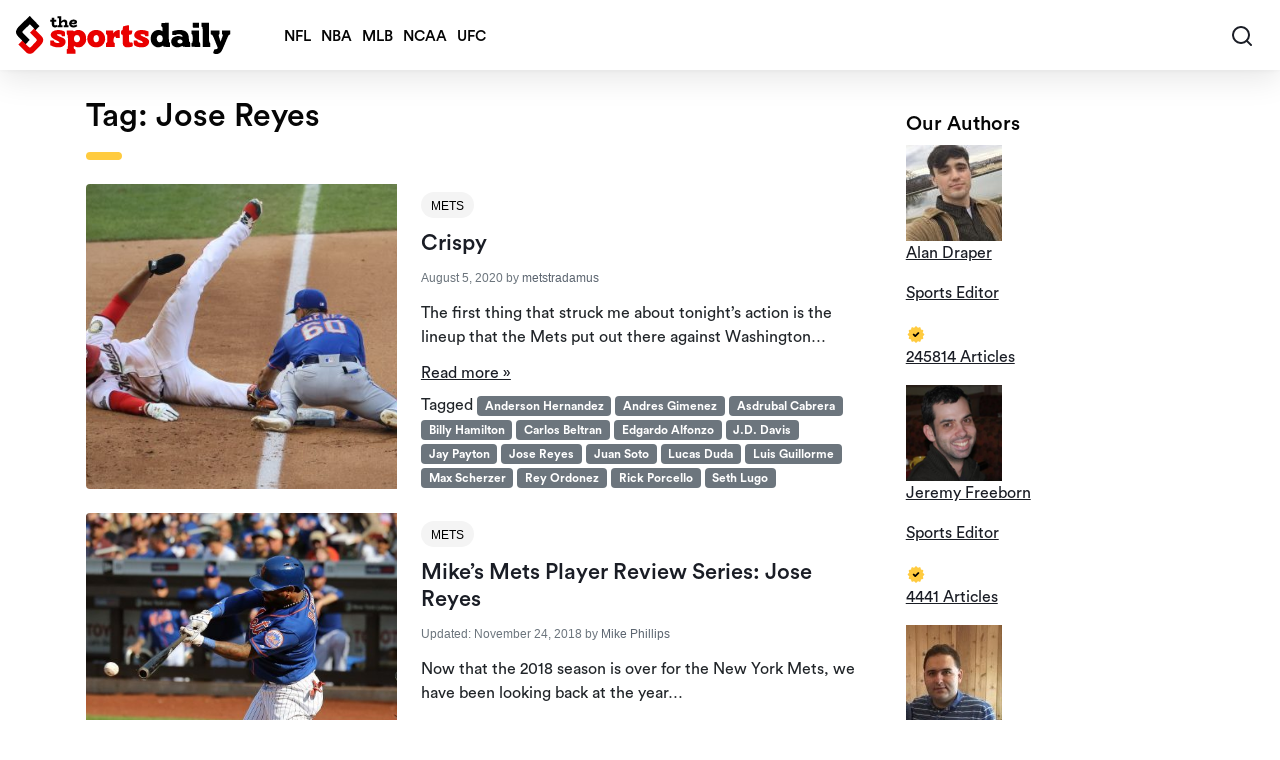

--- FILE ---
content_type: text/html; charset=UTF-8
request_url: https://thesportsdaily.org/tag/jose-reyes/
body_size: 32136
content:
<!doctype html>
<html lang="en-US">

<head><meta charset="UTF-8"><script>if(navigator.userAgent.match(/MSIE|Internet Explorer/i)||navigator.userAgent.match(/Trident\/7\..*?rv:11/i)){var href=document.location.href;if(!href.match(/[?&]nowprocket/)){if(href.indexOf("?")==-1){if(href.indexOf("#")==-1){document.location.href=href+"?nowprocket=1"}else{document.location.href=href.replace("#","?nowprocket=1#")}}else{if(href.indexOf("#")==-1){document.location.href=href+"&nowprocket=1"}else{document.location.href=href.replace("#","&nowprocket=1#")}}}}</script><script>(()=>{class RocketLazyLoadScripts{constructor(){this.v="2.0.4",this.userEvents=["keydown","keyup","mousedown","mouseup","mousemove","mouseover","mouseout","touchmove","touchstart","touchend","touchcancel","wheel","click","dblclick","input"],this.attributeEvents=["onblur","onclick","oncontextmenu","ondblclick","onfocus","onmousedown","onmouseenter","onmouseleave","onmousemove","onmouseout","onmouseover","onmouseup","onmousewheel","onscroll","onsubmit"]}async t(){this.i(),this.o(),/iP(ad|hone)/.test(navigator.userAgent)&&this.h(),this.u(),this.l(this),this.m(),this.k(this),this.p(this),this._(),await Promise.all([this.R(),this.L()]),this.lastBreath=Date.now(),this.S(this),this.P(),this.D(),this.O(),this.M(),await this.C(this.delayedScripts.normal),await this.C(this.delayedScripts.defer),await this.C(this.delayedScripts.async),await this.T(),await this.F(),await this.j(),await this.A(),window.dispatchEvent(new Event("rocket-allScriptsLoaded")),this.everythingLoaded=!0,this.lastTouchEnd&&await new Promise(t=>setTimeout(t,500-Date.now()+this.lastTouchEnd)),this.I(),this.H(),this.U(),this.W()}i(){this.CSPIssue=sessionStorage.getItem("rocketCSPIssue"),document.addEventListener("securitypolicyviolation",t=>{this.CSPIssue||"script-src-elem"!==t.violatedDirective||"data"!==t.blockedURI||(this.CSPIssue=!0,sessionStorage.setItem("rocketCSPIssue",!0))},{isRocket:!0})}o(){window.addEventListener("pageshow",t=>{this.persisted=t.persisted,this.realWindowLoadedFired=!0},{isRocket:!0}),window.addEventListener("pagehide",()=>{this.onFirstUserAction=null},{isRocket:!0})}h(){let t;function e(e){t=e}window.addEventListener("touchstart",e,{isRocket:!0}),window.addEventListener("touchend",function i(o){o.changedTouches[0]&&t.changedTouches[0]&&Math.abs(o.changedTouches[0].pageX-t.changedTouches[0].pageX)<10&&Math.abs(o.changedTouches[0].pageY-t.changedTouches[0].pageY)<10&&o.timeStamp-t.timeStamp<200&&(window.removeEventListener("touchstart",e,{isRocket:!0}),window.removeEventListener("touchend",i,{isRocket:!0}),"INPUT"===o.target.tagName&&"text"===o.target.type||(o.target.dispatchEvent(new TouchEvent("touchend",{target:o.target,bubbles:!0})),o.target.dispatchEvent(new MouseEvent("mouseover",{target:o.target,bubbles:!0})),o.target.dispatchEvent(new PointerEvent("click",{target:o.target,bubbles:!0,cancelable:!0,detail:1,clientX:o.changedTouches[0].clientX,clientY:o.changedTouches[0].clientY})),event.preventDefault()))},{isRocket:!0})}q(t){this.userActionTriggered||("mousemove"!==t.type||this.firstMousemoveIgnored?"keyup"===t.type||"mouseover"===t.type||"mouseout"===t.type||(this.userActionTriggered=!0,this.onFirstUserAction&&this.onFirstUserAction()):this.firstMousemoveIgnored=!0),"click"===t.type&&t.preventDefault(),t.stopPropagation(),t.stopImmediatePropagation(),"touchstart"===this.lastEvent&&"touchend"===t.type&&(this.lastTouchEnd=Date.now()),"click"===t.type&&(this.lastTouchEnd=0),this.lastEvent=t.type,t.composedPath&&t.composedPath()[0].getRootNode()instanceof ShadowRoot&&(t.rocketTarget=t.composedPath()[0]),this.savedUserEvents.push(t)}u(){this.savedUserEvents=[],this.userEventHandler=this.q.bind(this),this.userEvents.forEach(t=>window.addEventListener(t,this.userEventHandler,{passive:!1,isRocket:!0})),document.addEventListener("visibilitychange",this.userEventHandler,{isRocket:!0})}U(){this.userEvents.forEach(t=>window.removeEventListener(t,this.userEventHandler,{passive:!1,isRocket:!0})),document.removeEventListener("visibilitychange",this.userEventHandler,{isRocket:!0}),this.savedUserEvents.forEach(t=>{(t.rocketTarget||t.target).dispatchEvent(new window[t.constructor.name](t.type,t))})}m(){const t="return false",e=Array.from(this.attributeEvents,t=>"data-rocket-"+t),i="["+this.attributeEvents.join("],[")+"]",o="[data-rocket-"+this.attributeEvents.join("],[data-rocket-")+"]",s=(e,i,o)=>{o&&o!==t&&(e.setAttribute("data-rocket-"+i,o),e["rocket"+i]=new Function("event",o),e.setAttribute(i,t))};new MutationObserver(t=>{for(const n of t)"attributes"===n.type&&(n.attributeName.startsWith("data-rocket-")||this.everythingLoaded?n.attributeName.startsWith("data-rocket-")&&this.everythingLoaded&&this.N(n.target,n.attributeName.substring(12)):s(n.target,n.attributeName,n.target.getAttribute(n.attributeName))),"childList"===n.type&&n.addedNodes.forEach(t=>{if(t.nodeType===Node.ELEMENT_NODE)if(this.everythingLoaded)for(const i of[t,...t.querySelectorAll(o)])for(const t of i.getAttributeNames())e.includes(t)&&this.N(i,t.substring(12));else for(const e of[t,...t.querySelectorAll(i)])for(const t of e.getAttributeNames())this.attributeEvents.includes(t)&&s(e,t,e.getAttribute(t))})}).observe(document,{subtree:!0,childList:!0,attributeFilter:[...this.attributeEvents,...e]})}I(){this.attributeEvents.forEach(t=>{document.querySelectorAll("[data-rocket-"+t+"]").forEach(e=>{this.N(e,t)})})}N(t,e){const i=t.getAttribute("data-rocket-"+e);i&&(t.setAttribute(e,i),t.removeAttribute("data-rocket-"+e))}k(t){Object.defineProperty(HTMLElement.prototype,"onclick",{get(){return this.rocketonclick||null},set(e){this.rocketonclick=e,this.setAttribute(t.everythingLoaded?"onclick":"data-rocket-onclick","this.rocketonclick(event)")}})}S(t){function e(e,i){let o=e[i];e[i]=null,Object.defineProperty(e,i,{get:()=>o,set(s){t.everythingLoaded?o=s:e["rocket"+i]=o=s}})}e(document,"onreadystatechange"),e(window,"onload"),e(window,"onpageshow");try{Object.defineProperty(document,"readyState",{get:()=>t.rocketReadyState,set(e){t.rocketReadyState=e},configurable:!0}),document.readyState="loading"}catch(t){console.log("WPRocket DJE readyState conflict, bypassing")}}l(t){this.originalAddEventListener=EventTarget.prototype.addEventListener,this.originalRemoveEventListener=EventTarget.prototype.removeEventListener,this.savedEventListeners=[],EventTarget.prototype.addEventListener=function(e,i,o){o&&o.isRocket||!t.B(e,this)&&!t.userEvents.includes(e)||t.B(e,this)&&!t.userActionTriggered||e.startsWith("rocket-")||t.everythingLoaded?t.originalAddEventListener.call(this,e,i,o):(t.savedEventListeners.push({target:this,remove:!1,type:e,func:i,options:o}),"mouseenter"!==e&&"mouseleave"!==e||t.originalAddEventListener.call(this,e,t.savedUserEvents.push,o))},EventTarget.prototype.removeEventListener=function(e,i,o){o&&o.isRocket||!t.B(e,this)&&!t.userEvents.includes(e)||t.B(e,this)&&!t.userActionTriggered||e.startsWith("rocket-")||t.everythingLoaded?t.originalRemoveEventListener.call(this,e,i,o):t.savedEventListeners.push({target:this,remove:!0,type:e,func:i,options:o})}}J(t,e){this.savedEventListeners=this.savedEventListeners.filter(i=>{let o=i.type,s=i.target||window;return e!==o||t!==s||(this.B(o,s)&&(i.type="rocket-"+o),this.$(i),!1)})}H(){EventTarget.prototype.addEventListener=this.originalAddEventListener,EventTarget.prototype.removeEventListener=this.originalRemoveEventListener,this.savedEventListeners.forEach(t=>this.$(t))}$(t){t.remove?this.originalRemoveEventListener.call(t.target,t.type,t.func,t.options):this.originalAddEventListener.call(t.target,t.type,t.func,t.options)}p(t){let e;function i(e){return t.everythingLoaded?e:e.split(" ").map(t=>"load"===t||t.startsWith("load.")?"rocket-jquery-load":t).join(" ")}function o(o){function s(e){const s=o.fn[e];o.fn[e]=o.fn.init.prototype[e]=function(){return this[0]===window&&t.userActionTriggered&&("string"==typeof arguments[0]||arguments[0]instanceof String?arguments[0]=i(arguments[0]):"object"==typeof arguments[0]&&Object.keys(arguments[0]).forEach(t=>{const e=arguments[0][t];delete arguments[0][t],arguments[0][i(t)]=e})),s.apply(this,arguments),this}}if(o&&o.fn&&!t.allJQueries.includes(o)){const e={DOMContentLoaded:[],"rocket-DOMContentLoaded":[]};for(const t in e)document.addEventListener(t,()=>{e[t].forEach(t=>t())},{isRocket:!0});o.fn.ready=o.fn.init.prototype.ready=function(i){function s(){parseInt(o.fn.jquery)>2?setTimeout(()=>i.bind(document)(o)):i.bind(document)(o)}return"function"==typeof i&&(t.realDomReadyFired?!t.userActionTriggered||t.fauxDomReadyFired?s():e["rocket-DOMContentLoaded"].push(s):e.DOMContentLoaded.push(s)),o([])},s("on"),s("one"),s("off"),t.allJQueries.push(o)}e=o}t.allJQueries=[],o(window.jQuery),Object.defineProperty(window,"jQuery",{get:()=>e,set(t){o(t)}})}P(){const t=new Map;document.write=document.writeln=function(e){const i=document.currentScript,o=document.createRange(),s=i.parentElement;let n=t.get(i);void 0===n&&(n=i.nextSibling,t.set(i,n));const c=document.createDocumentFragment();o.setStart(c,0),c.appendChild(o.createContextualFragment(e)),s.insertBefore(c,n)}}async R(){return new Promise(t=>{this.userActionTriggered?t():this.onFirstUserAction=t})}async L(){return new Promise(t=>{document.addEventListener("DOMContentLoaded",()=>{this.realDomReadyFired=!0,t()},{isRocket:!0})})}async j(){return this.realWindowLoadedFired?Promise.resolve():new Promise(t=>{window.addEventListener("load",t,{isRocket:!0})})}M(){this.pendingScripts=[];this.scriptsMutationObserver=new MutationObserver(t=>{for(const e of t)e.addedNodes.forEach(t=>{"SCRIPT"!==t.tagName||t.noModule||t.isWPRocket||this.pendingScripts.push({script:t,promise:new Promise(e=>{const i=()=>{const i=this.pendingScripts.findIndex(e=>e.script===t);i>=0&&this.pendingScripts.splice(i,1),e()};t.addEventListener("load",i,{isRocket:!0}),t.addEventListener("error",i,{isRocket:!0}),setTimeout(i,1e3)})})})}),this.scriptsMutationObserver.observe(document,{childList:!0,subtree:!0})}async F(){await this.X(),this.pendingScripts.length?(await this.pendingScripts[0].promise,await this.F()):this.scriptsMutationObserver.disconnect()}D(){this.delayedScripts={normal:[],async:[],defer:[]},document.querySelectorAll("script[type$=rocketlazyloadscript]").forEach(t=>{t.hasAttribute("data-rocket-src")?t.hasAttribute("async")&&!1!==t.async?this.delayedScripts.async.push(t):t.hasAttribute("defer")&&!1!==t.defer||"module"===t.getAttribute("data-rocket-type")?this.delayedScripts.defer.push(t):this.delayedScripts.normal.push(t):this.delayedScripts.normal.push(t)})}async _(){await this.L();let t=[];document.querySelectorAll("script[type$=rocketlazyloadscript][data-rocket-src]").forEach(e=>{let i=e.getAttribute("data-rocket-src");if(i&&!i.startsWith("data:")){i.startsWith("//")&&(i=location.protocol+i);try{const o=new URL(i).origin;o!==location.origin&&t.push({src:o,crossOrigin:e.crossOrigin||"module"===e.getAttribute("data-rocket-type")})}catch(t){}}}),t=[...new Map(t.map(t=>[JSON.stringify(t),t])).values()],this.Y(t,"preconnect")}async G(t){if(await this.K(),!0!==t.noModule||!("noModule"in HTMLScriptElement.prototype))return new Promise(e=>{let i;function o(){(i||t).setAttribute("data-rocket-status","executed"),e()}try{if(navigator.userAgent.includes("Firefox/")||""===navigator.vendor||this.CSPIssue)i=document.createElement("script"),[...t.attributes].forEach(t=>{let e=t.nodeName;"type"!==e&&("data-rocket-type"===e&&(e="type"),"data-rocket-src"===e&&(e="src"),i.setAttribute(e,t.nodeValue))}),t.text&&(i.text=t.text),t.nonce&&(i.nonce=t.nonce),i.hasAttribute("src")?(i.addEventListener("load",o,{isRocket:!0}),i.addEventListener("error",()=>{i.setAttribute("data-rocket-status","failed-network"),e()},{isRocket:!0}),setTimeout(()=>{i.isConnected||e()},1)):(i.text=t.text,o()),i.isWPRocket=!0,t.parentNode.replaceChild(i,t);else{const i=t.getAttribute("data-rocket-type"),s=t.getAttribute("data-rocket-src");i?(t.type=i,t.removeAttribute("data-rocket-type")):t.removeAttribute("type"),t.addEventListener("load",o,{isRocket:!0}),t.addEventListener("error",i=>{this.CSPIssue&&i.target.src.startsWith("data:")?(console.log("WPRocket: CSP fallback activated"),t.removeAttribute("src"),this.G(t).then(e)):(t.setAttribute("data-rocket-status","failed-network"),e())},{isRocket:!0}),s?(t.fetchPriority="high",t.removeAttribute("data-rocket-src"),t.src=s):t.src="data:text/javascript;base64,"+window.btoa(unescape(encodeURIComponent(t.text)))}}catch(i){t.setAttribute("data-rocket-status","failed-transform"),e()}});t.setAttribute("data-rocket-status","skipped")}async C(t){const e=t.shift();return e?(e.isConnected&&await this.G(e),this.C(t)):Promise.resolve()}O(){this.Y([...this.delayedScripts.normal,...this.delayedScripts.defer,...this.delayedScripts.async],"preload")}Y(t,e){this.trash=this.trash||[];let i=!0;var o=document.createDocumentFragment();t.forEach(t=>{const s=t.getAttribute&&t.getAttribute("data-rocket-src")||t.src;if(s&&!s.startsWith("data:")){const n=document.createElement("link");n.href=s,n.rel=e,"preconnect"!==e&&(n.as="script",n.fetchPriority=i?"high":"low"),t.getAttribute&&"module"===t.getAttribute("data-rocket-type")&&(n.crossOrigin=!0),t.crossOrigin&&(n.crossOrigin=t.crossOrigin),t.integrity&&(n.integrity=t.integrity),t.nonce&&(n.nonce=t.nonce),o.appendChild(n),this.trash.push(n),i=!1}}),document.head.appendChild(o)}W(){this.trash.forEach(t=>t.remove())}async T(){try{document.readyState="interactive"}catch(t){}this.fauxDomReadyFired=!0;try{await this.K(),this.J(document,"readystatechange"),document.dispatchEvent(new Event("rocket-readystatechange")),await this.K(),document.rocketonreadystatechange&&document.rocketonreadystatechange(),await this.K(),this.J(document,"DOMContentLoaded"),document.dispatchEvent(new Event("rocket-DOMContentLoaded")),await this.K(),this.J(window,"DOMContentLoaded"),window.dispatchEvent(new Event("rocket-DOMContentLoaded"))}catch(t){console.error(t)}}async A(){try{document.readyState="complete"}catch(t){}try{await this.K(),this.J(document,"readystatechange"),document.dispatchEvent(new Event("rocket-readystatechange")),await this.K(),document.rocketonreadystatechange&&document.rocketonreadystatechange(),await this.K(),this.J(window,"load"),window.dispatchEvent(new Event("rocket-load")),await this.K(),window.rocketonload&&window.rocketonload(),await this.K(),this.allJQueries.forEach(t=>t(window).trigger("rocket-jquery-load")),await this.K(),this.J(window,"pageshow");const t=new Event("rocket-pageshow");t.persisted=this.persisted,window.dispatchEvent(t),await this.K(),window.rocketonpageshow&&window.rocketonpageshow({persisted:this.persisted})}catch(t){console.error(t)}}async K(){Date.now()-this.lastBreath>45&&(await this.X(),this.lastBreath=Date.now())}async X(){return document.hidden?new Promise(t=>setTimeout(t)):new Promise(t=>requestAnimationFrame(t))}B(t,e){return e===document&&"readystatechange"===t||(e===document&&"DOMContentLoaded"===t||(e===window&&"DOMContentLoaded"===t||(e===window&&"load"===t||e===window&&"pageshow"===t)))}static run(){(new RocketLazyLoadScripts).t()}}RocketLazyLoadScripts.run()})();</script>
                <script type="rocketlazyloadscript">
            window.dataLayer = window.dataLayer || [];
        </script>
        <!-- Google Tag Manager -->
        <script type="rocketlazyloadscript">(function(w,d,s,l,i){w[l]=w[l]||[];w[l].push({'gtm.start':
                    new Date().getTime(),event:'gtm.js'});var f=d.getElementsByTagName(s)[0],
                j=d.createElement(s),dl=l!='dataLayer'?'&l='+l:'';j.async=true;j.src=
                'https://www.googletagmanager.com/gtm.js?id='+i+dl;f.parentNode.insertBefore(j,f);
            })(window,document,'script','dataLayer','GTM-PKR27DM');</script>
        <!-- End Google Tag Manager -->
        
    <meta name="viewport" content="width=device-width, initial-scale=1, maximum-scale=1">
    <link rel="profile" href="https://gmpg.org/xfn/11">
    <!-- Favicons -->
    <link rel="apple-touch-icon" sizes="192x192" href="https://thesportsdaily.org/wp-content/themes/bootscore-child-main/img/favicon/apple-touch-icon.png">
    <link rel="icon" type="image/png" sizes="48x48" href="https://thesportsdaily.org/wp-content/themes/bootscore-child-main/img/favicon/favicon-48x48.png">
    <link rel="icon" type="image/png" sizes="16x16" href="https://thesportsdaily.org/wp-content/themes/bootscore-child-main/img/favicon/favicon-16x16.png">
    <link rel="manifest" href="https://thesportsdaily.org/wp-content/themes/bootscore-child-main/img/favicon/site.webmanifest" crossorigin="use-credentials">
    <meta name="msapplication-TileColor" content="#ffffff">
    <meta name="theme-color" content="#ffffff">
    <meta http-equiv="Content-Security-Policy" content="upgrade-insecure-requests">

    
    <meta name='robots' content='index, follow, max-image-preview:large' />
	<style>img:is([sizes="auto" i], [sizes^="auto," i]) { contain-intrinsic-size: 3000px 1500px }</style>
	
	<!-- This site is optimized with the Yoast SEO plugin v26.6 - https://yoast.com/wordpress/plugins/seo/ -->
	<title>Jose Reyes Archives - The Sports Daily</title>
	<link rel="canonical" href="https://thesportsdaily.org/tag/jose-reyes/" />
	<link rel="next" href="https://thesportsdaily.org/tag/jose-reyes/page/2/" />
	<meta property="og:locale" content="en_US" />
	<meta property="og:type" content="article" />
	<meta property="og:title" content="Crispy" />
	<meta property="og:url" content="https://thesportsdaily.org/tag/jose-reyes/" />
	<meta property="og:site_name" content="The Sports Daily" />
	<meta name="twitter:card" content="summary_large_image" />
	<meta name="twitter:site" content="@sportsdailytsd" />
	<script type="application/ld+json" class="yoast-schema-graph">{"@context":"https://schema.org","@graph":[{"@type":"CollectionPage","@id":"https://thesportsdaily.org/tag/jose-reyes/","url":"https://thesportsdaily.org/tag/jose-reyes/","name":"Jose Reyes Archives - The Sports Daily","isPartOf":{"@id":"https://thesportsdaily.org/#website"},"primaryImageOfPage":{"@id":"https://thesportsdaily.org/tag/jose-reyes/#primaryimage"},"image":{"@id":"https://thesportsdaily.org/tag/jose-reyes/#primaryimage"},"thumbnailUrl":"https://thesportsdaily.org/wp-content/uploads/2020/08/usatsi_14700265-scaled.jpg","breadcrumb":{"@id":"https://thesportsdaily.org/tag/jose-reyes/#breadcrumb"},"inLanguage":"en-US"},{"@type":"ImageObject","inLanguage":"en-US","@id":"https://thesportsdaily.org/tag/jose-reyes/#primaryimage","url":"https://thesportsdaily.org/wp-content/uploads/2020/08/usatsi_14700265-scaled.jpg","contentUrl":"https://thesportsdaily.org/wp-content/uploads/2020/08/usatsi_14700265-scaled.jpg","width":2560,"height":1707,"caption":"Aug 5, 2020; Washington, District of Columbia, USA; Washington Nationals left fielder Juan Soto (22) is tagged out at third base by New York Mets shortstop Andres Gimenez (60) in the fourth inning at Nationals Park. Mandatory Credit: Geoff Burke-USA TODAY Sports"},{"@type":"BreadcrumbList","@id":"https://thesportsdaily.org/tag/jose-reyes/#breadcrumb","itemListElement":[{"@type":"ListItem","position":1,"name":"Home","item":"https://thesportsdaily.org/"},{"@type":"ListItem","position":2,"name":"Jose Reyes"}]},{"@type":"WebSite","@id":"https://thesportsdaily.org/#website","url":"https://thesportsdaily.org/","name":"The Sports Daily","description":"Sports News | Rumors | Videos | Highlights | Opinion | More","publisher":{"@id":"https://thesportsdaily.org/#organization"},"potentialAction":[{"@type":"SearchAction","target":{"@type":"EntryPoint","urlTemplate":"https://thesportsdaily.org/?s={search_term_string}"},"query-input":{"@type":"PropertyValueSpecification","valueRequired":true,"valueName":"search_term_string"}}],"inLanguage":"en-US"},{"@type":"Organization","@id":"https://thesportsdaily.org/#organization","name":"The Sports Daily","url":"https://thesportsdaily.org/","logo":{"@type":"ImageObject","inLanguage":"en-US","@id":"https://thesportsdaily.org/#/schema/logo/image/","url":"","contentUrl":"","caption":"The Sports Daily"},"image":{"@id":"https://thesportsdaily.org/#/schema/logo/image/"},"sameAs":["https://x.com/sportsdailytsd"]}]}</script>
	<!-- / Yoast SEO plugin. -->


<link rel='dns-prefetch' href='//thesportsdaily.org' />

<link rel="alternate" type="application/rss+xml" title="The Sports Daily &raquo; Feed" href="https://thesportsdaily.org/feed/" />
<link rel="alternate" type="application/rss+xml" title="The Sports Daily &raquo; Comments Feed" href="https://thesportsdaily.org/comments/feed/" />
<link rel="alternate" type="application/rss+xml" title="The Sports Daily &raquo; Jose Reyes Tag Feed" href="https://thesportsdaily.org/tag/jose-reyes/feed/" />
<style id='wp-emoji-styles-inline-css' type='text/css'>

	img.wp-smiley, img.emoji {
		display: inline !important;
		border: none !important;
		box-shadow: none !important;
		height: 1em !important;
		width: 1em !important;
		margin: 0 0.07em !important;
		vertical-align: -0.1em !important;
		background: none !important;
		padding: 0 !important;
	}
</style>
<style id='global-styles-inline-css' type='text/css'>
:root{--wp--preset--aspect-ratio--square: 1;--wp--preset--aspect-ratio--4-3: 4/3;--wp--preset--aspect-ratio--3-4: 3/4;--wp--preset--aspect-ratio--3-2: 3/2;--wp--preset--aspect-ratio--2-3: 2/3;--wp--preset--aspect-ratio--16-9: 16/9;--wp--preset--aspect-ratio--9-16: 9/16;--wp--preset--color--black: #000000;--wp--preset--color--cyan-bluish-gray: #abb8c3;--wp--preset--color--white: #ffffff;--wp--preset--color--pale-pink: #f78da7;--wp--preset--color--vivid-red: #cf2e2e;--wp--preset--color--luminous-vivid-orange: #ff6900;--wp--preset--color--luminous-vivid-amber: #fcb900;--wp--preset--color--light-green-cyan: #7bdcb5;--wp--preset--color--vivid-green-cyan: #00d084;--wp--preset--color--pale-cyan-blue: #8ed1fc;--wp--preset--color--vivid-cyan-blue: #0693e3;--wp--preset--color--vivid-purple: #9b51e0;--wp--preset--gradient--vivid-cyan-blue-to-vivid-purple: linear-gradient(135deg,rgba(6,147,227,1) 0%,rgb(155,81,224) 100%);--wp--preset--gradient--light-green-cyan-to-vivid-green-cyan: linear-gradient(135deg,rgb(122,220,180) 0%,rgb(0,208,130) 100%);--wp--preset--gradient--luminous-vivid-amber-to-luminous-vivid-orange: linear-gradient(135deg,rgba(252,185,0,1) 0%,rgba(255,105,0,1) 100%);--wp--preset--gradient--luminous-vivid-orange-to-vivid-red: linear-gradient(135deg,rgba(255,105,0,1) 0%,rgb(207,46,46) 100%);--wp--preset--gradient--very-light-gray-to-cyan-bluish-gray: linear-gradient(135deg,rgb(238,238,238) 0%,rgb(169,184,195) 100%);--wp--preset--gradient--cool-to-warm-spectrum: linear-gradient(135deg,rgb(74,234,220) 0%,rgb(151,120,209) 20%,rgb(207,42,186) 40%,rgb(238,44,130) 60%,rgb(251,105,98) 80%,rgb(254,248,76) 100%);--wp--preset--gradient--blush-light-purple: linear-gradient(135deg,rgb(255,206,236) 0%,rgb(152,150,240) 100%);--wp--preset--gradient--blush-bordeaux: linear-gradient(135deg,rgb(254,205,165) 0%,rgb(254,45,45) 50%,rgb(107,0,62) 100%);--wp--preset--gradient--luminous-dusk: linear-gradient(135deg,rgb(255,203,112) 0%,rgb(199,81,192) 50%,rgb(65,88,208) 100%);--wp--preset--gradient--pale-ocean: linear-gradient(135deg,rgb(255,245,203) 0%,rgb(182,227,212) 50%,rgb(51,167,181) 100%);--wp--preset--gradient--electric-grass: linear-gradient(135deg,rgb(202,248,128) 0%,rgb(113,206,126) 100%);--wp--preset--gradient--midnight: linear-gradient(135deg,rgb(2,3,129) 0%,rgb(40,116,252) 100%);--wp--preset--font-size--small: 13px;--wp--preset--font-size--medium: 20px;--wp--preset--font-size--large: 36px;--wp--preset--font-size--x-large: 42px;--wp--preset--spacing--20: 0.44rem;--wp--preset--spacing--30: 0.67rem;--wp--preset--spacing--40: 1rem;--wp--preset--spacing--50: 1.5rem;--wp--preset--spacing--60: 2.25rem;--wp--preset--spacing--70: 3.38rem;--wp--preset--spacing--80: 5.06rem;--wp--preset--shadow--natural: 6px 6px 9px rgba(0, 0, 0, 0.2);--wp--preset--shadow--deep: 12px 12px 50px rgba(0, 0, 0, 0.4);--wp--preset--shadow--sharp: 6px 6px 0px rgba(0, 0, 0, 0.2);--wp--preset--shadow--outlined: 6px 6px 0px -3px rgba(255, 255, 255, 1), 6px 6px rgba(0, 0, 0, 1);--wp--preset--shadow--crisp: 6px 6px 0px rgba(0, 0, 0, 1);}:where(.is-layout-flex){gap: 0.5em;}:where(.is-layout-grid){gap: 0.5em;}body .is-layout-flex{display: flex;}.is-layout-flex{flex-wrap: wrap;align-items: center;}.is-layout-flex > :is(*, div){margin: 0;}body .is-layout-grid{display: grid;}.is-layout-grid > :is(*, div){margin: 0;}:where(.wp-block-columns.is-layout-flex){gap: 2em;}:where(.wp-block-columns.is-layout-grid){gap: 2em;}:where(.wp-block-post-template.is-layout-flex){gap: 1.25em;}:where(.wp-block-post-template.is-layout-grid){gap: 1.25em;}.has-black-color{color: var(--wp--preset--color--black) !important;}.has-cyan-bluish-gray-color{color: var(--wp--preset--color--cyan-bluish-gray) !important;}.has-white-color{color: var(--wp--preset--color--white) !important;}.has-pale-pink-color{color: var(--wp--preset--color--pale-pink) !important;}.has-vivid-red-color{color: var(--wp--preset--color--vivid-red) !important;}.has-luminous-vivid-orange-color{color: var(--wp--preset--color--luminous-vivid-orange) !important;}.has-luminous-vivid-amber-color{color: var(--wp--preset--color--luminous-vivid-amber) !important;}.has-light-green-cyan-color{color: var(--wp--preset--color--light-green-cyan) !important;}.has-vivid-green-cyan-color{color: var(--wp--preset--color--vivid-green-cyan) !important;}.has-pale-cyan-blue-color{color: var(--wp--preset--color--pale-cyan-blue) !important;}.has-vivid-cyan-blue-color{color: var(--wp--preset--color--vivid-cyan-blue) !important;}.has-vivid-purple-color{color: var(--wp--preset--color--vivid-purple) !important;}.has-black-background-color{background-color: var(--wp--preset--color--black) !important;}.has-cyan-bluish-gray-background-color{background-color: var(--wp--preset--color--cyan-bluish-gray) !important;}.has-white-background-color{background-color: var(--wp--preset--color--white) !important;}.has-pale-pink-background-color{background-color: var(--wp--preset--color--pale-pink) !important;}.has-vivid-red-background-color{background-color: var(--wp--preset--color--vivid-red) !important;}.has-luminous-vivid-orange-background-color{background-color: var(--wp--preset--color--luminous-vivid-orange) !important;}.has-luminous-vivid-amber-background-color{background-color: var(--wp--preset--color--luminous-vivid-amber) !important;}.has-light-green-cyan-background-color{background-color: var(--wp--preset--color--light-green-cyan) !important;}.has-vivid-green-cyan-background-color{background-color: var(--wp--preset--color--vivid-green-cyan) !important;}.has-pale-cyan-blue-background-color{background-color: var(--wp--preset--color--pale-cyan-blue) !important;}.has-vivid-cyan-blue-background-color{background-color: var(--wp--preset--color--vivid-cyan-blue) !important;}.has-vivid-purple-background-color{background-color: var(--wp--preset--color--vivid-purple) !important;}.has-black-border-color{border-color: var(--wp--preset--color--black) !important;}.has-cyan-bluish-gray-border-color{border-color: var(--wp--preset--color--cyan-bluish-gray) !important;}.has-white-border-color{border-color: var(--wp--preset--color--white) !important;}.has-pale-pink-border-color{border-color: var(--wp--preset--color--pale-pink) !important;}.has-vivid-red-border-color{border-color: var(--wp--preset--color--vivid-red) !important;}.has-luminous-vivid-orange-border-color{border-color: var(--wp--preset--color--luminous-vivid-orange) !important;}.has-luminous-vivid-amber-border-color{border-color: var(--wp--preset--color--luminous-vivid-amber) !important;}.has-light-green-cyan-border-color{border-color: var(--wp--preset--color--light-green-cyan) !important;}.has-vivid-green-cyan-border-color{border-color: var(--wp--preset--color--vivid-green-cyan) !important;}.has-pale-cyan-blue-border-color{border-color: var(--wp--preset--color--pale-cyan-blue) !important;}.has-vivid-cyan-blue-border-color{border-color: var(--wp--preset--color--vivid-cyan-blue) !important;}.has-vivid-purple-border-color{border-color: var(--wp--preset--color--vivid-purple) !important;}.has-vivid-cyan-blue-to-vivid-purple-gradient-background{background: var(--wp--preset--gradient--vivid-cyan-blue-to-vivid-purple) !important;}.has-light-green-cyan-to-vivid-green-cyan-gradient-background{background: var(--wp--preset--gradient--light-green-cyan-to-vivid-green-cyan) !important;}.has-luminous-vivid-amber-to-luminous-vivid-orange-gradient-background{background: var(--wp--preset--gradient--luminous-vivid-amber-to-luminous-vivid-orange) !important;}.has-luminous-vivid-orange-to-vivid-red-gradient-background{background: var(--wp--preset--gradient--luminous-vivid-orange-to-vivid-red) !important;}.has-very-light-gray-to-cyan-bluish-gray-gradient-background{background: var(--wp--preset--gradient--very-light-gray-to-cyan-bluish-gray) !important;}.has-cool-to-warm-spectrum-gradient-background{background: var(--wp--preset--gradient--cool-to-warm-spectrum) !important;}.has-blush-light-purple-gradient-background{background: var(--wp--preset--gradient--blush-light-purple) !important;}.has-blush-bordeaux-gradient-background{background: var(--wp--preset--gradient--blush-bordeaux) !important;}.has-luminous-dusk-gradient-background{background: var(--wp--preset--gradient--luminous-dusk) !important;}.has-pale-ocean-gradient-background{background: var(--wp--preset--gradient--pale-ocean) !important;}.has-electric-grass-gradient-background{background: var(--wp--preset--gradient--electric-grass) !important;}.has-midnight-gradient-background{background: var(--wp--preset--gradient--midnight) !important;}.has-small-font-size{font-size: var(--wp--preset--font-size--small) !important;}.has-medium-font-size{font-size: var(--wp--preset--font-size--medium) !important;}.has-large-font-size{font-size: var(--wp--preset--font-size--large) !important;}.has-x-large-font-size{font-size: var(--wp--preset--font-size--x-large) !important;}
:where(.wp-block-post-template.is-layout-flex){gap: 1.25em;}:where(.wp-block-post-template.is-layout-grid){gap: 1.25em;}
:where(.wp-block-columns.is-layout-flex){gap: 2em;}:where(.wp-block-columns.is-layout-grid){gap: 2em;}
:root :where(.wp-block-pullquote){font-size: 1.5em;line-height: 1.6;}
</style>
<link rel='stylesheet' id='bootstrap-css' href='https://thesportsdaily.org/wp-content/themes/bootscore-child-main/css/lib/bootstrap.min.css?ver=202511221126' type='text/css' media='all' />
<link rel='preload' as='style' onload="this.rel='stylesheet'"  id='bootstrap2-css' href='https://thesportsdaily.org/wp-content/cache/background-css/1/thesportsdaily.org/wp-content/themes/bootscore-child-main/css/lib/bootstrap2.min.css?ver=202511221126&wpr_t=1766030361' type='text/css' media='all' />
<link data-minify="1" rel='stylesheet' id='custom-css' href='https://thesportsdaily.org/wp-content/cache/background-css/1/thesportsdaily.org/wp-content/cache/min/1/wp-content/themes/bootscore-child-main/css/lib/custom.min.css?ver=1765964833&wpr_t=1766030361' type='text/css' media='all' />
<link rel='preload' as='style' onload="this.rel='stylesheet'"  id='inner-page-css' href='https://thesportsdaily.org/wp-content/cache/background-css/1/thesportsdaily.org/wp-content/themes/bootscore-child-main/css/lib/inner-page.min.css?ver=202511221126&wpr_t=1766030361' type='text/css' media='all' />
<link data-minify="1" rel='delay' as='style' id='brand-management-public-css' href='https://thesportsdaily.org/wp-content/cache/min/1/wp-content/plugins/brand-management-extended/public/css/brand-management-public.css?ver=1765964833' type='text/css' media='screen' />
<script type="rocketlazyloadscript" data-rocket-type="text/javascript" data-rocket-src="https://thesportsdaily.org/wp-includes/js/jquery/jquery.min.js?ver=3.7.1" id="jquery-core-js" data-rocket-defer defer></script>
<script type="rocketlazyloadscript" data-rocket-type="text/javascript" data-rocket-src="https://thesportsdaily.org/wp-includes/js/jquery/jquery-migrate.min.js?ver=3.4.1" id="jquery-migrate-js" data-rocket-defer defer></script>
<script type="text/javascript" id="ac3fdb43610fed2155f13e9c9a59c2d7-js-extra">
/* <![CDATA[ */
var likes_handler = {"id":"1","url":"https:\/\/thesportsdaily.org\/wp-admin\/admin-ajax.php","nonce":"05a691f663","fail_text":"You have already voted."};
/* ]]> */
</script>
<script type="rocketlazyloadscript" data-minify="1" data-rocket-type="text/javascript" data-rocket-src="https://thesportsdaily.org/wp-content/cache/min/1/wp-content/plugins/fi-faq-content/public/js/fi-faq-content-public.js?ver=1765964833" id="fi-faq-content-js" data-rocket-defer defer></script>
<link rel="https://api.w.org/" href="https://thesportsdaily.org/wp-json/" /><link rel="alternate" title="JSON" type="application/json" href="https://thesportsdaily.org/wp-json/wp/v2/tags/448220" /><link rel="EditURI" type="application/rsd+xml" title="RSD" href="https://thesportsdaily.org/xmlrpc.php?rsd" />
<meta name="generator" content="WordPress 6.8.2" />
<script type="rocketlazyloadscript">document.cookie = "user_time_zone=" + new Date().getTimezoneOffset()</script>        <script type="rocketlazyloadscript">
            function urlize(txt) {
                return (txt = (txt || "").toLowerCase().replace(/([^\w\d_~,;\[\]\(\)])/g, "-")).replace(/-+/g, "-", txt)
            }
            function customUrlBuilder(type, options, extra) {
                switch (type) {
                    case 'player-summary':
                        return '/' + options.league + '/players/' + urlize(extra.playerName) + '/';
                    case 'team-home':
                        return '/' + options.league + '/teams/' + urlize(extra.teamName) + '/';
                    // case 'boxscore':
                    //     return '/'+ options.sport + '/' + options.league + '/boxscore/' + options.eventId;
                    // case 'play-by-play':
                    //     return '/'+ options.sport + '/' + options.league + '/play-by-play/' + options.eventId;
                    // case 'gameview':
                    //     return '/'+ options.sport + '/' + options.league + '/gameview/' + options.eventId;
                    // case 'matchup-leaders':
                    //     return '/'+ options.sport + '/' + options.league + '/matchup-leaders/' + options.eventId;
                    // case 'pregame-info':
                    //     return '/'+ options.sport + '/' + options.league + '/pregame-info/' + options.eventId;
                    // case 'team-schedule':
                    //     return '/'+ options.sport + '/' + options.league + '/team-schedule/' + options.teamId;
                    // case 'team-roster':
                    //     return '/'+ options.sport + '/' + options.league + '/team-roster/' + options.teamId;
                    // case 'team-injuries':
                    //     return '/'+ options.sport + '/' + options.league + '/team-injuries/' + options.teamId;
                }
            }
        </script>
        <meta name="format-detection" content="telephone=no"><link rel="icon" href="https://thesportsdaily.org/wp-content/uploads/2018/03/cropped-icon-large-270x270.png" sizes="32x32" />
<link rel="icon" href="https://thesportsdaily.org/wp-content/uploads/2018/03/cropped-icon-large-270x270.png" sizes="192x192" />
<link rel="apple-touch-icon" href="https://thesportsdaily.org/wp-content/uploads/2018/03/cropped-icon-large-270x270.png" />
<meta name="msapplication-TileImage" content="https://thesportsdaily.org/wp-content/uploads/2018/03/cropped-icon-large-270x270.png" />
		<style type="text/css" id="wp-custom-css">
			.search-results #main {
    min-height: 1300px;
}

#author-page-info {
	display: flex;
}
@media (max-width: 767.98px) {
		#content .big-author-box .avatar {
			width: 48px;
			height: 48px;
	}
}
#content .entry-meta .author-avatar img{
    width: 48px;
    height: 48px;
}

.nba-select-date .nba-date-select-options {
	z-index: 1 !important;
}

#modal-image::before {
	top: -10px !important;
	right: 10px !important;
}

.specific-tip-page-lower-part-wrap {
 width: 100%;
}

.page-id-626538 #toc_container {
	display: none;
}

.campaign-compact-table__offer-no-coupon-code {
	display: none;
}

.campaign__disclaimer .campaign__disclaimer-tip {
	font-size: 12px;
}

.author .author-bio-description {
	display: block;
}

.author-468 .author-degree-articles,
.author-468 .pagination-bottom-wrapper .pagination {
	display: none !important;
}

.casino_shortcode__filters_opened .casino_shortcode__filter_box {
	display: block !important;
}

.dropdown .dropdown-toggle {
	text-overflow: ellipsis;
  overflow-x: clip;
}		</style>
		<noscript><style id="rocket-lazyload-nojs-css">.rll-youtube-player, [data-lazy-src]{display:none !important;}</style></noscript>        <link rel="prefetch" href="/" as="document">
    <style id="wpr-lazyload-bg-container"></style><style id="wpr-lazyload-bg-exclusion"></style>
<noscript>
<style id="wpr-lazyload-bg-nostyle">.fin-country-dropdown .dropdown-menu .dropdown-item.mega_menu_active_country{--wpr-bg-50d84987-f866-42df-a17a-c8d1263d617d: url('https://thesportsdaily.org/wp-content/themes/bootscore-child-main/img/icons/tick-white.svg');}header nav.navbar .container .top-nav-widget .header-telegram{--wpr-bg-474e1db0-e0cf-4b48-8adc-52f9ab2732f4: url('https://thesportsdaily.org/wp-content/cache/background-css/1/thesportsdaily.org/wp-content/cache/min/1/wp-content/themes/bootscore-child-main/css/lib/%23clip0_7112_1504');}header nav.navbar .container .top-nav-widget .header-telegram:hover{--wpr-bg-bab30319-1b46-4a12-bc34-60e3ce3c00e2: url('https://thesportsdaily.org/wp-content/cache/background-css/1/thesportsdaily.org/wp-content/cache/min/1/wp-content/themes/bootscore-child-main/css/lib/%23clip0_7112_1504');}.footer-menu-mobile .fixed-mobile-menu li:first-child a:after{--wpr-bg-bf1e707e-4b6a-4593-aa65-db3d83d886c7: url('https://thesportsdaily.org/wp-content/themes/bootscore-child-main/img/icons/free-bet.svg');}.footer-menu-mobile .fixed-mobile-menu li:first-child a:before{--wpr-bg-775a6aa0-84e9-48e4-b7d9-afe6cbbe0752: url('https://thesportsdaily.org/wp-content/themes/bootscore-child-main/img/icons/amount.svg');}.footer-menu-mobile .fixed-mobile-menu li:nth-child(2) a:after{--wpr-bg-f087b4ec-6042-4df0-acf1-7036eacb58ab: url('https://thesportsdaily.org/wp-content/themes/bootscore-child-main/img/icons/betting.svg');}.footer-menu-mobile .fixed-mobile-menu li:nth-child(3) a:after{--wpr-bg-f0602816-29e6-49e0-a8e0-3d807211e4ed: url('https://thesportsdaily.org/wp-content/themes/bootscore-child-main/img/icons/smartphone.svg');}.footer-menu-mobile .fixed-mobile-menu li:last-child a:after{--wpr-bg-b29adb5d-d54e-4e77-b563-9b972c92c0c7: url('https://thesportsdaily.org/wp-content/themes/bootscore-child-main/img/icons/cil_casino.svg');}#content .entry-content blockquote:before{--wpr-bg-c2dca361-01e1-492a-a709-cb1462550fb4: url('https://thesportsdaily.org/wp-content/themes/bootscore-child-main/img/icons/blockquote.svg');}#content .big-author-box .author-name.verified:after{--wpr-bg-7c86933b-bca5-4eec-8365-5fed72cba66b: url('https://thesportsdaily.org/wp-content/themes/bootscore-child-main/img/icons/verified.svg');}</style>
</noscript>
<script type="application/javascript">const rocket_pairs = [{"selector":".fin-country-dropdown .dropdown-menu .dropdown-item.mega_menu_active_country","style":".fin-country-dropdown .dropdown-menu .dropdown-item.mega_menu_active_country{--wpr-bg-50d84987-f866-42df-a17a-c8d1263d617d: url('https:\/\/thesportsdaily.org\/wp-content\/themes\/bootscore-child-main\/img\/icons\/tick-white.svg');}","hash":"50d84987-f866-42df-a17a-c8d1263d617d","url":"https:\/\/thesportsdaily.org\/wp-content\/themes\/bootscore-child-main\/img\/icons\/tick-white.svg"},{"selector":"header nav.navbar .container .top-nav-widget .header-telegram","style":"header nav.navbar .container .top-nav-widget .header-telegram{--wpr-bg-474e1db0-e0cf-4b48-8adc-52f9ab2732f4: url('https:\/\/thesportsdaily.org\/wp-content\/cache\/background-css\/1\/thesportsdaily.org\/wp-content\/cache\/min\/1\/wp-content\/themes\/bootscore-child-main\/css\/lib\/%23clip0_7112_1504');}","hash":"474e1db0-e0cf-4b48-8adc-52f9ab2732f4","url":"https:\/\/thesportsdaily.org\/wp-content\/cache\/background-css\/1\/thesportsdaily.org\/wp-content\/cache\/min\/1\/wp-content\/themes\/bootscore-child-main\/css\/lib\/%23clip0_7112_1504"},{"selector":"header nav.navbar .container .top-nav-widget .header-telegram","style":"header nav.navbar .container .top-nav-widget .header-telegram:hover{--wpr-bg-bab30319-1b46-4a12-bc34-60e3ce3c00e2: url('https:\/\/thesportsdaily.org\/wp-content\/cache\/background-css\/1\/thesportsdaily.org\/wp-content\/cache\/min\/1\/wp-content\/themes\/bootscore-child-main\/css\/lib\/%23clip0_7112_1504');}","hash":"bab30319-1b46-4a12-bc34-60e3ce3c00e2","url":"https:\/\/thesportsdaily.org\/wp-content\/cache\/background-css\/1\/thesportsdaily.org\/wp-content\/cache\/min\/1\/wp-content\/themes\/bootscore-child-main\/css\/lib\/%23clip0_7112_1504"},{"selector":".footer-menu-mobile .fixed-mobile-menu li:first-child a","style":".footer-menu-mobile .fixed-mobile-menu li:first-child a:after{--wpr-bg-bf1e707e-4b6a-4593-aa65-db3d83d886c7: url('https:\/\/thesportsdaily.org\/wp-content\/themes\/bootscore-child-main\/img\/icons\/free-bet.svg');}","hash":"bf1e707e-4b6a-4593-aa65-db3d83d886c7","url":"https:\/\/thesportsdaily.org\/wp-content\/themes\/bootscore-child-main\/img\/icons\/free-bet.svg"},{"selector":".footer-menu-mobile .fixed-mobile-menu li:first-child a","style":".footer-menu-mobile .fixed-mobile-menu li:first-child a:before{--wpr-bg-775a6aa0-84e9-48e4-b7d9-afe6cbbe0752: url('https:\/\/thesportsdaily.org\/wp-content\/themes\/bootscore-child-main\/img\/icons\/amount.svg');}","hash":"775a6aa0-84e9-48e4-b7d9-afe6cbbe0752","url":"https:\/\/thesportsdaily.org\/wp-content\/themes\/bootscore-child-main\/img\/icons\/amount.svg"},{"selector":".footer-menu-mobile .fixed-mobile-menu li:nth-child(2) a","style":".footer-menu-mobile .fixed-mobile-menu li:nth-child(2) a:after{--wpr-bg-f087b4ec-6042-4df0-acf1-7036eacb58ab: url('https:\/\/thesportsdaily.org\/wp-content\/themes\/bootscore-child-main\/img\/icons\/betting.svg');}","hash":"f087b4ec-6042-4df0-acf1-7036eacb58ab","url":"https:\/\/thesportsdaily.org\/wp-content\/themes\/bootscore-child-main\/img\/icons\/betting.svg"},{"selector":".footer-menu-mobile .fixed-mobile-menu li:nth-child(3) a","style":".footer-menu-mobile .fixed-mobile-menu li:nth-child(3) a:after{--wpr-bg-f0602816-29e6-49e0-a8e0-3d807211e4ed: url('https:\/\/thesportsdaily.org\/wp-content\/themes\/bootscore-child-main\/img\/icons\/smartphone.svg');}","hash":"f0602816-29e6-49e0-a8e0-3d807211e4ed","url":"https:\/\/thesportsdaily.org\/wp-content\/themes\/bootscore-child-main\/img\/icons\/smartphone.svg"},{"selector":".footer-menu-mobile .fixed-mobile-menu li:last-child a","style":".footer-menu-mobile .fixed-mobile-menu li:last-child a:after{--wpr-bg-b29adb5d-d54e-4e77-b563-9b972c92c0c7: url('https:\/\/thesportsdaily.org\/wp-content\/themes\/bootscore-child-main\/img\/icons\/cil_casino.svg');}","hash":"b29adb5d-d54e-4e77-b563-9b972c92c0c7","url":"https:\/\/thesportsdaily.org\/wp-content\/themes\/bootscore-child-main\/img\/icons\/cil_casino.svg"},{"selector":"#content .entry-content blockquote","style":"#content .entry-content blockquote:before{--wpr-bg-c2dca361-01e1-492a-a709-cb1462550fb4: url('https:\/\/thesportsdaily.org\/wp-content\/themes\/bootscore-child-main\/img\/icons\/blockquote.svg');}","hash":"c2dca361-01e1-492a-a709-cb1462550fb4","url":"https:\/\/thesportsdaily.org\/wp-content\/themes\/bootscore-child-main\/img\/icons\/blockquote.svg"},{"selector":"#content .big-author-box .author-name.verified","style":"#content .big-author-box .author-name.verified:after{--wpr-bg-7c86933b-bca5-4eec-8365-5fed72cba66b: url('https:\/\/thesportsdaily.org\/wp-content\/themes\/bootscore-child-main\/img\/icons\/verified.svg');}","hash":"7c86933b-bca5-4eec-8365-5fed72cba66b","url":"https:\/\/thesportsdaily.org\/wp-content\/themes\/bootscore-child-main\/img\/icons\/verified.svg"}]; const rocket_excluded_pairs = [];</script><meta name="generator" content="WP Rocket 3.20.2" data-wpr-features="wpr_lazyload_css_bg_img wpr_delay_js wpr_defer_js wpr_minify_js wpr_lazyload_images wpr_lazyload_iframes wpr_image_dimensions wpr_minify_css wpr_preload_links" /></head>

<body class="archive tag tag-jose-reyes tag-448220 wp-theme-bootscore-main wp-child-theme-bootscore-child-main hfeed">
            <script type="rocketlazyloadscript">
            window.dataLayer = window.dataLayer || [];
        </script>
        <!-- Google Tag Manager (noscript) -->
        <noscript><iframe src="https://www.googletagmanager.com/ns.html?id=GTM-PKR27DM"
                          height="0" width="0" style="display:none;visibility:hidden"></iframe></noscript>
        <!-- End Google Tag Manager (noscript) -->
    
    
  <div data-rocket-location-hash="5bcbc65ad7c333a5cf12d0751fd42940" id="to-top"></div>

            <div data-rocket-location-hash="8751b66b41bb8f0f92df819e8b3aba2e" id="page" class="site no-submenu">
    
    <header data-rocket-location-hash="902f5dcb81486ab75eb070626f39f115" id="masthead" class="site-header">

      <div data-rocket-location-hash="a75419de29e46af7241e793cef8f0108" class="bg-white">

        <nav id="nav-main" class="navbar navbar-expand-lg">

          <div class="container">

              <!-- Navbar Toggler -->
              <button class="hamburger btn d-lg-none ms-0 p-0" type="button" data-bs-toggle="offcanvas" data-bs-target="#offcanvas-navbar" aria-controls="offcanvas-navbar">
                  <img width="24" height="24" src="data:image/svg+xml,%3Csvg%20xmlns='http://www.w3.org/2000/svg'%20viewBox='0%200%2024%2024'%3E%3C/svg%3E" alt="Mobile Menu" class="fa-bars" data-lazy-src="https://thesportsdaily.org/wp-content/themes/bootscore-child-main/img/icons/hamburger-menu.svg"><noscript><img width="24" height="24" src="https://thesportsdaily.org/wp-content/themes/bootscore-child-main/img/icons/hamburger-menu.svg" alt="Mobile Menu" class="fa-bars"></noscript>
              </button>

              <!-- Navbar Brand -->
            <a class="navbar-brand xs d-md-none" href="https://thesportsdaily.org/"><img width="136" height="24" src="data:image/svg+xml,%3Csvg%20xmlns='http://www.w3.org/2000/svg'%20viewBox='0%200%20136%2024'%3E%3C/svg%3E" alt="thesportsdaily" class="logo xs" data-lazy-src="https://thesportsdaily.org/wp-content/themes/bootscore-child-main/img/logo/logo-sm.svg"><noscript><img width="136" height="24" src="https://thesportsdaily.org/wp-content/themes/bootscore-child-main/img/logo/logo-sm.svg" alt="thesportsdaily" class="logo xs"></noscript></a>
            <a class="navbar-brand md d-none d-md-block" href="https://thesportsdaily.org/"><img width="215" height="38" src="data:image/svg+xml,%3Csvg%20xmlns='http://www.w3.org/2000/svg'%20viewBox='0%200%20215%2038'%3E%3C/svg%3E" alt="thesportsdaily" class="logo md" data-lazy-src="https://thesportsdaily.org/wp-content/themes/bootscore-child-main/img/logo/logo.svg"><noscript><img width="215" height="38" src="https://thesportsdaily.org/wp-content/themes/bootscore-child-main/img/logo/logo.svg" alt="thesportsdaily" class="logo md"></noscript></a>

            <!-- Offcanvas Navbar -->
            <div class="offcanvas offcanvas-end" tabindex="-1" id="offcanvas-navbar">
              <div class="offcanvas-header bg-light">
                <span class="h5 mb-0">Menu</span>
                <button type="button" class="btn-close text-reset" data-bs-dismiss="offcanvas" aria-label="Close"></button>
              </div>
              <div class="offcanvas-body">
                <!-- Main Menu -->
                  <ul id="menu-main-nav" class="menu">
                                                                                                <li id="menu-item-1293466" class="menu-item menu-item-type-custom menu-item-object-custom multi-column menu-item-1293466 nav-level-0 no-hl columns-holder"><a href="/category/nfl/">NFL</a></li>
                                                                                                        <li id="menu-item-1491558" class="menu-item menu-item-type-custom menu-item-object-custom multi-column menu-item-1491558 nav-level-0 no-hl columns-holder"><a href="https://thesportsdaily.org/category/nba/">NBA</a></li>
                                                                                                        <li id="menu-item-1371974" class="menu-item menu-item-type-custom menu-item-object-custom multi-column menu-item-1371974 nav-level-0 no-hl columns-holder"><a href="/category/mlb/">MLB</a></li>
                                                                                                        <li id="menu-item-1293046" class="menu-item menu-item-type-custom menu-item-object-custom multi-column menu-item-1293046 nav-level-0 no-hl tabs-holder"><a href="/category/ncaa/">NCAA</a></li>
                                                                                                        <li id="menu-item-1293579" class="menu-item menu-item-type-custom menu-item-object-custom multi-column menu-item-1293579 nav-level-0 no-hl columns-holder"><a href="/category/ufc/">UFC</a></li>
                                                                                                                                                                                                                                    </ul>

                <!-- Main Menu End -->
                <div class="d-lg-none flags_mobile">
                                    </div>

              </div>
            </div>


            <div class="header-actions d-flex align-items-center">

              <!-- Top Nav Widget -->
              <div class="top-nav-widget">

                <div class="d-lg-block d-none flags_desktop">
                                  </div>
                              </div>

              <!-- Search Toggler Mobile -->
              <button class="btn ms-1 ms-md-2 mb-0 top-nav-search-md" type="button" data-bs-toggle="collapse" data-bs-target="#collapse-search" aria-expanded="false" aria-controls="collapse-search">
                  <img  width="20" height="20" src="data:image/svg+xml,%3Csvg width='20' height='20' viewBox='0 0 20 20' fill='none' xmlns='http://www.w3.org/2000/svg'%3E%3Cpath d='M9 17C13.4183 17 17 13.4183 17 9C17 4.58172 13.4183 1 9 1C4.58172 1 1 4.58172 1 9C1 13.4183 4.58172 17 9 17Z' stroke='%231A1D25' stroke-width='2' stroke-linecap='round' stroke-linejoin='round'/%3E%3Cpath d='M18.9999 19.0004L14.6499 14.6504' stroke='%231A1D25' stroke-width='2' stroke-linecap='round' stroke-linejoin='round'/%3E%3C/svg%3E" alt="Search" class="fa-search" data-lazy-src=""><noscript><img  width="20" height="20" src="data:image/svg+xml,%3Csvg width='20' height='20' viewBox='0 0 20 20' fill='none' xmlns='http://www.w3.org/2000/svg'%3E%3Cpath d='M9 17C13.4183 17 17 13.4183 17 9C17 4.58172 13.4183 1 9 1C4.58172 1 1 4.58172 1 9C1 13.4183 4.58172 17 9 17Z' stroke='%231A1D25' stroke-width='2' stroke-linecap='round' stroke-linejoin='round'/%3E%3Cpath d='M18.9999 19.0004L14.6499 14.6504' stroke='%231A1D25' stroke-width='2' stroke-linecap='round' stroke-linejoin='round'/%3E%3C/svg%3E" alt="Search" class="fa-search"></noscript>
              </button>

            </div><!-- .header-actions -->

          </div><!-- .container -->

        </nav><!-- .navbar -->
                  <!-- Top Nav Search Mobile Collapse -->
        <div class="collapse container" id="collapse-search">
                      <div class="my-3 text-lg-center text-left ms-5 ms-lg-0">
                <strong>Search The Sports Daily</strong>
                <button type="button" class="btn-close text-reset float-end" aria-label="Close"></button>
            </div>
            <div>
              <div class="top-nav-search"><!-- Search Button Outline Secondary Right -->
<form class="searchform input-group form-inline" method="get" action="https://thesportsdaily.org/">
  <span class="search-icon"></span>
  <input maxlength="70" type="text" name="s" class="form-control" placeholder="I'm looking for...">
  <button type="submit" class="input-group-text search-btn btn-danger">
      <img width="24" height="24" src="data:image/svg+xml,%3Csvg%20xmlns='http://www.w3.org/2000/svg'%20viewBox='0%200%2024%2024'%3E%3C/svg%3E" alt="Search" class="fa-search text-white" data-lazy-src="https://thesportsdaily.org/wp-content/themes/bootscore-child-main/img/icons/search.svg"><noscript><img width="24" height="24" src="https://thesportsdaily.org/wp-content/themes/bootscore-child-main/img/icons/search.svg" alt="Search" class="fa-search text-white"></noscript>
  </button>
</form>
<span class="searchform-error-msg">The query length is limited to 70 characters.</span>
</div>            </div>
                  </div>

      </div><!-- .fixed-top .bg-light -->

    </header><!-- #masthead -->

<div data-rocket-location-hash="e354e1801fc6d51fb8c4244051e8a9b3" id="content" class="site-content container py-5 mt-5">
  <div data-rocket-location-hash="80e7b013ee3a39d5e25e1e5ef3fe01d3" id="primary" class="content-area">

    <!-- Hook to add something nice -->
    
    <div class="row">
      <div class="col">

        <main id="main" class="site-main">

          <!-- Title & Description -->
          <header class="page-header mb-4">
            <h1>Tag: <span>Jose Reyes</span></h1>
                      </header>

          <!-- Grid Layout -->
                                    <div class="card horizontal mb-4">
                <div class="row">
                  <!-- Featured Image-->
                  <div class="card-img-left-md col-lg-5"><img width="555" height="370" src="data:image/svg+xml,%3Csvg%20xmlns='http://www.w3.org/2000/svg'%20viewBox='0%200%20555%20370'%3E%3C/svg%3E" class="attachment-medium size-medium wp-post-image" alt="MLB: New York Mets at Washington Nationals" fetchpriority="high" data-lazy-srcset="https://thesportsdaily.org/wp-content/uploads/2020/08/usatsi_14700265-555x370.jpg 555w, https://thesportsdaily.org/wp-content/uploads/2020/08/usatsi_14700265-820x547.jpg 820w, https://thesportsdaily.org/wp-content/uploads/2020/08/usatsi_14700265-768x512.jpg 768w, https://thesportsdaily.org/wp-content/uploads/2020/08/usatsi_14700265-1536x1024.jpg 1536w, https://thesportsdaily.org/wp-content/uploads/2020/08/usatsi_14700265-2048x1366.jpg 2048w, https://thesportsdaily.org/wp-content/uploads/2020/08/usatsi_14700265-1170x780.jpg 1170w" data-lazy-sizes="(max-width: 555px) 100vw, 555px" data-lazy-src="https://thesportsdaily.org/wp-content/uploads/2020/08/usatsi_14700265-555x370.jpg" /><noscript><img width="555" height="370" src="https://thesportsdaily.org/wp-content/uploads/2020/08/usatsi_14700265-555x370.jpg" class="attachment-medium size-medium wp-post-image" alt="MLB: New York Mets at Washington Nationals" fetchpriority="high" srcset="https://thesportsdaily.org/wp-content/uploads/2020/08/usatsi_14700265-555x370.jpg 555w, https://thesportsdaily.org/wp-content/uploads/2020/08/usatsi_14700265-820x547.jpg 820w, https://thesportsdaily.org/wp-content/uploads/2020/08/usatsi_14700265-768x512.jpg 768w, https://thesportsdaily.org/wp-content/uploads/2020/08/usatsi_14700265-1536x1024.jpg 1536w, https://thesportsdaily.org/wp-content/uploads/2020/08/usatsi_14700265-2048x1366.jpg 2048w, https://thesportsdaily.org/wp-content/uploads/2020/08/usatsi_14700265-1170x780.jpg 1170w" sizes="(max-width: 555px) 100vw, 555px" /></noscript></div>                  <div class="col">
                    <div class="card-body">

                      <div class="category-badge"><a href="https://thesportsdaily.org/category/metstradamus-blog/" class="badge oval-badge bg-light text-black text-decoration-none">Mets</a></div>
                      <!-- Title -->
                      <h2 class="blog-post-title">
                        <a href="https://thesportsdaily.org/news/crispy-mets-defenes-shines-beat-nationals-m1d1/">
                          Crispy                        </a>
                      </h2>
                      <!-- Meta -->
                                              <small class="text-muted mb-2">
                          <span class="posted-on"><span rel="bookmark"><time class="entry-date published" datetime="2020-08-05T20:43:21-04:00">August 5, 2020</time></span></span><span class="byline"> by <span class="author vcard"><a class="url fn n" href="https://thesportsdaily.org/author/metstradamus/">metstradamus</a></span></span>                        </small>
                                            <!-- Excerpt & Read more -->
                      <div class="card-text mt-auto">
                        <p>The first thing that struck me about tonight&#8217;s action is the lineup that the Mets put out there against Washington&#8230;</p>
 <a class="read-more" href="https://thesportsdaily.org/news/crispy-mets-defenes-shines-beat-nationals-m1d1/">Read more »</a>
                      </div>
                      <!-- Tags -->
                      <div class="tags-links mt-2">Tagged <a class="badge bg-secondary text-white text-decoration-none" href="https://thesportsdaily.org/tag/anderson-hernandez/" rel="tag">Anderson Hernandez</a> <a class="badge bg-secondary text-white text-decoration-none" href="https://thesportsdaily.org/tag/andres-gimenez/" rel="tag">Andres Gimenez</a> <a class="badge bg-secondary text-white text-decoration-none" href="https://thesportsdaily.org/tag/asdrubal-cabrera/" rel="tag">Asdrubal Cabrera</a> <a class="badge bg-secondary text-white text-decoration-none" href="https://thesportsdaily.org/tag/billy-hamilton/" rel="tag">Billy Hamilton</a> <a class="badge bg-secondary text-white text-decoration-none" href="https://thesportsdaily.org/tag/carlos-beltran/" rel="tag">Carlos Beltran</a> <a class="badge bg-secondary text-white text-decoration-none" href="https://thesportsdaily.org/tag/edgardo-alfonzo/" rel="tag">Edgardo Alfonzo</a> <a class="badge bg-secondary text-white text-decoration-none" href="https://thesportsdaily.org/tag/j-d-davis/" rel="tag">J.D. Davis</a> <a class="badge bg-secondary text-white text-decoration-none" href="https://thesportsdaily.org/tag/jay-payton/" rel="tag">Jay Payton</a> <a class="badge bg-secondary text-white text-decoration-none" href="https://thesportsdaily.org/tag/jose-reyes/" rel="tag">Jose Reyes</a> <a class="badge bg-secondary text-white text-decoration-none" href="https://thesportsdaily.org/tag/juan-soto/" rel="tag">Juan Soto</a> <a class="badge bg-secondary text-white text-decoration-none" href="https://thesportsdaily.org/tag/lucas-duda/" rel="tag">Lucas Duda</a> <a class="badge bg-secondary text-white text-decoration-none" href="https://thesportsdaily.org/tag/luis-guillorme/" rel="tag">Luis Guillorme</a> <a class="badge bg-secondary text-white text-decoration-none" href="https://thesportsdaily.org/tag/max-scherzer/" rel="tag">Max Scherzer</a> <a class="badge bg-secondary text-white text-decoration-none" href="https://thesportsdaily.org/tag/rey-ordonez/" rel="tag">Rey Ordonez</a> <a class="badge bg-secondary text-white text-decoration-none" href="https://thesportsdaily.org/tag/rick-porcello/" rel="tag">Rick Porcello</a> <a class="badge bg-secondary text-white text-decoration-none" href="https://thesportsdaily.org/tag/seth-lugo/" rel="tag">Seth Lugo</a></div>                    </div>
                  </div>
                </div>
              </div>
                          <div class="card horizontal mb-4">
                <div class="row">
                  <!-- Featured Image-->
                  <div class="card-img-left-md col-lg-5"><img width="555" height="372" src="data:image/svg+xml,%3Csvg%20xmlns='http://www.w3.org/2000/svg'%20viewBox='0%200%20555%20372'%3E%3C/svg%3E" class="attachment-medium size-medium wp-post-image" alt="MLB: Miami Marlins at New York Mets" data-lazy-srcset="https://thesportsdaily.org/wp-content/uploads/2018/11/usatsi_11353348-555x372.jpg 555w, https://thesportsdaily.org/wp-content/uploads/2018/11/usatsi_11353348-820x549.jpg 820w, https://thesportsdaily.org/wp-content/uploads/2018/11/usatsi_11353348-768x514.jpg 768w, https://thesportsdaily.org/wp-content/uploads/2018/11/usatsi_11353348-1536x1028.jpg 1536w, https://thesportsdaily.org/wp-content/uploads/2018/11/usatsi_11353348-2048x1371.jpg 2048w" data-lazy-sizes="(max-width: 555px) 100vw, 555px" data-lazy-src="https://thesportsdaily.org/wp-content/uploads/2018/11/usatsi_11353348-555x372.jpg" /><noscript><img width="555" height="372" src="https://thesportsdaily.org/wp-content/uploads/2018/11/usatsi_11353348-555x372.jpg" class="attachment-medium size-medium wp-post-image" alt="MLB: Miami Marlins at New York Mets" srcset="https://thesportsdaily.org/wp-content/uploads/2018/11/usatsi_11353348-555x372.jpg 555w, https://thesportsdaily.org/wp-content/uploads/2018/11/usatsi_11353348-820x549.jpg 820w, https://thesportsdaily.org/wp-content/uploads/2018/11/usatsi_11353348-768x514.jpg 768w, https://thesportsdaily.org/wp-content/uploads/2018/11/usatsi_11353348-1536x1028.jpg 1536w, https://thesportsdaily.org/wp-content/uploads/2018/11/usatsi_11353348-2048x1371.jpg 2048w" sizes="(max-width: 555px) 100vw, 555px" /></noscript></div>                  <div class="col">
                    <div class="card-body">

                      <div class="category-badge"><a href="https://thesportsdaily.org/category/metstradamus-blog/" class="badge oval-badge bg-light text-black text-decoration-none">Mets</a></div>
                      <!-- Title -->
                      <h2 class="blog-post-title">
                        <a href="https://thesportsdaily.org/news/mikes-mets-player-review-series-jose-reyes-2-m1d1/">
                          Mike&#8217;s Mets Player Review Series: Jose Reyes                        </a>
                      </h2>
                      <!-- Meta -->
                                              <small class="text-muted mb-2">
                          <span class="posted-on"><span rel="bookmark"><span class="time-updated-separator">Updated:</span> <time class="updated" datetime="2018-11-24T16:23:57-04:00">November 24, 2018</time></span></span><span class="byline"> by <span class="author vcard"><a class="url fn n" href="https://thesportsdaily.org/author/phillipsm331/">Mike Phillips</a></span></span>                        </small>
                                            <!-- Excerpt & Read more -->
                      <div class="card-text mt-auto">
                        <p>Now that the 2018 season is over for the New York Mets, we have been looking back at the year&#8230;</p>
 <a class="read-more" href="https://thesportsdaily.org/news/mikes-mets-player-review-series-jose-reyes-2-m1d1/">Read more »</a>
                      </div>
                      <!-- Tags -->
                      <div class="tags-links mt-2">Tagged <a class="badge bg-secondary text-white text-decoration-none" href="https://thesportsdaily.org/tag/jose-reyes/" rel="tag">Jose Reyes</a> <a class="badge bg-secondary text-white text-decoration-none" href="https://thesportsdaily.org/tag/new-york-mets/" rel="tag">New York Mets</a> <a class="badge bg-secondary text-white text-decoration-none" href="https://thesportsdaily.org/tag/player-review/" rel="tag">Player Review</a></div>                    </div>
                  </div>
                </div>
              </div>
                          <div class="card horizontal mb-4">
                <div class="row">
                  <!-- Featured Image-->
                  <div class="card-img-left-md col-lg-5"><img width="555" height="372" src="data:image/svg+xml,%3Csvg%20xmlns='http://www.w3.org/2000/svg'%20viewBox='0%200%20555%20372'%3E%3C/svg%3E" class="attachment-medium size-medium wp-post-image" alt="MLB: Miami Marlins at New York Mets" data-lazy-srcset="https://thesportsdaily.org/wp-content/uploads/2018/10/usatsi_11353348-555x372.jpg 555w, https://thesportsdaily.org/wp-content/uploads/2018/10/usatsi_11353348-820x549.jpg 820w, https://thesportsdaily.org/wp-content/uploads/2018/10/usatsi_11353348-768x514.jpg 768w, https://thesportsdaily.org/wp-content/uploads/2018/10/usatsi_11353348-1536x1028.jpg 1536w, https://thesportsdaily.org/wp-content/uploads/2018/10/usatsi_11353348-2048x1371.jpg 2048w" data-lazy-sizes="(max-width: 555px) 100vw, 555px" data-lazy-src="https://thesportsdaily.org/wp-content/uploads/2018/10/usatsi_11353348-555x372.jpg" /><noscript><img width="555" height="372" src="https://thesportsdaily.org/wp-content/uploads/2018/10/usatsi_11353348-555x372.jpg" class="attachment-medium size-medium wp-post-image" alt="MLB: Miami Marlins at New York Mets" srcset="https://thesportsdaily.org/wp-content/uploads/2018/10/usatsi_11353348-555x372.jpg 555w, https://thesportsdaily.org/wp-content/uploads/2018/10/usatsi_11353348-820x549.jpg 820w, https://thesportsdaily.org/wp-content/uploads/2018/10/usatsi_11353348-768x514.jpg 768w, https://thesportsdaily.org/wp-content/uploads/2018/10/usatsi_11353348-1536x1028.jpg 1536w, https://thesportsdaily.org/wp-content/uploads/2018/10/usatsi_11353348-2048x1371.jpg 2048w" sizes="(max-width: 555px) 100vw, 555px" /></noscript></div>                  <div class="col">
                    <div class="card-body">

                      <div class="category-badge"><a href="https://thesportsdaily.org/category/metstradamus-blog/" class="badge oval-badge bg-light text-black text-decoration-none">Mets</a></div>
                      <!-- Title -->
                      <h2 class="blog-post-title">
                        <a href="https://thesportsdaily.org/news/jose-reyes-is-new-york-mets-nominee-for-marvin-miller-man-of-the-year-award-m1d1/">
                          Jose Reyes is New York Mets&#8217; Nominee For Marvin Miller Man of the Year Award                        </a>
                      </h2>
                      <!-- Meta -->
                                              <small class="text-muted mb-2">
                          <span class="posted-on"><span rel="bookmark"><time class="entry-date published" datetime="2018-10-12T20:01:45-04:00">October 12, 2018</time></span></span><span class="byline"> by <span class="author vcard"><a class="url fn n" href="https://thesportsdaily.org/author/phillipsm331/">Mike Phillips</a></span></span>                        </small>
                                            <!-- Excerpt & Read more -->
                      <div class="card-text mt-auto">
                        <p>New York Mets&#8217; shortstop Jose Reyes has been named as the franchise&#8217;s candidate for the Marvin Miller Man of the&#8230;</p>
 <a class="read-more" href="https://thesportsdaily.org/news/jose-reyes-is-new-york-mets-nominee-for-marvin-miller-man-of-the-year-award-m1d1/">Read more »</a>
                      </div>
                      <!-- Tags -->
                      <div class="tags-links mt-2">Tagged <a class="badge bg-secondary text-white text-decoration-none" href="https://thesportsdaily.org/tag/jose-reyes/" rel="tag">Jose Reyes</a> <a class="badge bg-secondary text-white text-decoration-none" href="https://thesportsdaily.org/tag/marvin-miller-man-of-the-year-award/" rel="tag">Marvin Miller Man of the Year Award</a> <a class="badge bg-secondary text-white text-decoration-none" href="https://thesportsdaily.org/tag/new-york-mets/" rel="tag">New York Mets</a></div>                    </div>
                  </div>
                </div>
              </div>
                          <div class="card horizontal mb-4">
                <div class="row">
                  <!-- Featured Image-->
                  <div class="card-img-left-md col-lg-5"><img width="555" height="370" src="data:image/svg+xml,%3Csvg%20xmlns='http://www.w3.org/2000/svg'%20viewBox='0%200%20555%20370'%3E%3C/svg%3E" class="attachment-medium size-medium wp-post-image" alt="MLB: Miami Marlins at New York Mets" data-lazy-srcset="https://thesportsdaily.org/wp-content/uploads/2018/09/usatsi_11348974-555x370.jpg 555w, https://thesportsdaily.org/wp-content/uploads/2018/09/usatsi_11348974-820x547.jpg 820w, https://thesportsdaily.org/wp-content/uploads/2018/09/usatsi_11348974-768x512.jpg 768w, https://thesportsdaily.org/wp-content/uploads/2018/09/usatsi_11348974-1536x1024.jpg 1536w, https://thesportsdaily.org/wp-content/uploads/2018/09/usatsi_11348974-2048x1366.jpg 2048w" data-lazy-sizes="(max-width: 555px) 100vw, 555px" data-lazy-src="https://thesportsdaily.org/wp-content/uploads/2018/09/usatsi_11348974-555x370.jpg" /><noscript><img width="555" height="370" src="https://thesportsdaily.org/wp-content/uploads/2018/09/usatsi_11348974-555x370.jpg" class="attachment-medium size-medium wp-post-image" alt="MLB: Miami Marlins at New York Mets" srcset="https://thesportsdaily.org/wp-content/uploads/2018/09/usatsi_11348974-555x370.jpg 555w, https://thesportsdaily.org/wp-content/uploads/2018/09/usatsi_11348974-820x547.jpg 820w, https://thesportsdaily.org/wp-content/uploads/2018/09/usatsi_11348974-768x512.jpg 768w, https://thesportsdaily.org/wp-content/uploads/2018/09/usatsi_11348974-1536x1024.jpg 1536w, https://thesportsdaily.org/wp-content/uploads/2018/09/usatsi_11348974-2048x1366.jpg 2048w" sizes="(max-width: 555px) 100vw, 555px" /></noscript></div>                  <div class="col">
                    <div class="card-body">

                      <div class="category-badge"><a href="https://thesportsdaily.org/category/metstradamus-blog/" class="badge oval-badge bg-light text-black text-decoration-none">Mets</a></div>
                      <!-- Title -->
                      <h2 class="blog-post-title">
                        <a href="https://thesportsdaily.org/news/9-30-18-game-preview-miami-marlins-at-new-york-mets-m1d1/">
                          9/30/18 Game Preview: Miami Marlins at New York Mets                        </a>
                      </h2>
                      <!-- Meta -->
                                              <small class="text-muted mb-2">
                          <span class="posted-on"><span rel="bookmark"><span class="time-updated-separator">Updated:</span> <time class="updated" datetime="2018-09-30T15:05:10-04:00">September 30, 2018</time></span></span><span class="byline"> by <span class="author vcard"><a class="url fn n" href="https://thesportsdaily.org/author/phillipsm331/">Mike Phillips</a></span></span>                        </small>
                                            <!-- Excerpt & Read more -->
                      <div class="card-text mt-auto">
                        <p>The New York Mets (76-85) played deep into the night, but they made sure to end the celebration of David&#8230;</p>
 <a class="read-more" href="https://thesportsdaily.org/news/9-30-18-game-preview-miami-marlins-at-new-york-mets-m1d1/">Read more »</a>
                      </div>
                      <!-- Tags -->
                      <div class="tags-links mt-2">Tagged <a class="badge bg-secondary text-white text-decoration-none" href="https://thesportsdaily.org/tag/derek-dietrich/" rel="tag">Derek Dietrich</a> <a class="badge bg-secondary text-white text-decoration-none" href="https://thesportsdaily.org/tag/dominic-smith/" rel="tag">Dominic Smith</a> <a class="badge bg-secondary text-white text-decoration-none" href="https://thesportsdaily.org/tag/jose-reyes/" rel="tag">Jose Reyes</a> <a class="badge bg-secondary text-white text-decoration-none" href="https://thesportsdaily.org/tag/miami-marlins/" rel="tag">Miami Marlins</a> <a class="badge bg-secondary text-white text-decoration-none" href="https://thesportsdaily.org/tag/new-york-mets/" rel="tag">New York Mets</a> <a class="badge bg-secondary text-white text-decoration-none" href="https://thesportsdaily.org/tag/noah-syndergaard/" rel="tag">Noah Syndergaard</a> <a class="badge bg-secondary text-white text-decoration-none" href="https://thesportsdaily.org/tag/sandy-alcantara/" rel="tag">Sandy Alcantara</a> <a class="badge bg-secondary text-white text-decoration-none" href="https://thesportsdaily.org/tag/starlin-castro/" rel="tag">Starlin Castro</a></div>                    </div>
                  </div>
                </div>
              </div>
                          <div class="card horizontal mb-4">
                <div class="row">
                  <!-- Featured Image-->
                  <div class="card-img-left-md col-lg-5"><img width="555" height="396" src="data:image/svg+xml,%3Csvg%20xmlns='http://www.w3.org/2000/svg'%20viewBox='0%200%20555%20396'%3E%3C/svg%3E" class="attachment-medium size-medium wp-post-image" alt="MLB: Miami Marlins at New York Mets" data-lazy-srcset="https://thesportsdaily.org/wp-content/uploads/2018/09/usatsi_113339641-555x396.jpg 555w, https://thesportsdaily.org/wp-content/uploads/2018/09/usatsi_113339641-820x586.jpg 820w, https://thesportsdaily.org/wp-content/uploads/2018/09/usatsi_113339641-768x549.jpg 768w, https://thesportsdaily.org/wp-content/uploads/2018/09/usatsi_113339641-1536x1097.jpg 1536w, https://thesportsdaily.org/wp-content/uploads/2018/09/usatsi_113339641-2048x1463.jpg 2048w" data-lazy-sizes="(max-width: 555px) 100vw, 555px" data-lazy-src="https://thesportsdaily.org/wp-content/uploads/2018/09/usatsi_113339641-555x396.jpg" /><noscript><img width="555" height="396" src="https://thesportsdaily.org/wp-content/uploads/2018/09/usatsi_113339641-555x396.jpg" class="attachment-medium size-medium wp-post-image" alt="MLB: Miami Marlins at New York Mets" srcset="https://thesportsdaily.org/wp-content/uploads/2018/09/usatsi_113339641-555x396.jpg 555w, https://thesportsdaily.org/wp-content/uploads/2018/09/usatsi_113339641-820x586.jpg 820w, https://thesportsdaily.org/wp-content/uploads/2018/09/usatsi_113339641-768x549.jpg 768w, https://thesportsdaily.org/wp-content/uploads/2018/09/usatsi_113339641-1536x1097.jpg 1536w, https://thesportsdaily.org/wp-content/uploads/2018/09/usatsi_113339641-2048x1463.jpg 2048w" sizes="(max-width: 555px) 100vw, 555px" /></noscript></div>                  <div class="col">
                    <div class="card-body">

                      <div class="category-badge"><a href="https://thesportsdaily.org/category/metstradamus-blog/" class="badge oval-badge bg-light text-black text-decoration-none">Mets</a></div>
                      <!-- Title -->
                      <h2 class="blog-post-title">
                        <a href="https://thesportsdaily.org/news/9-29-18-game-preview-miami-marlins-at-new-york-mets-m1d1/">
                          9/29/18 Game Preview: Miami Marlins at New York Mets                        </a>
                      </h2>
                      <!-- Meta -->
                                              <small class="text-muted mb-2">
                          <span class="posted-on"><span rel="bookmark"><span class="time-updated-separator">Updated:</span> <time class="updated" datetime="2018-09-29T18:07:42-04:00">September 29, 2018</time></span></span><span class="byline"> by <span class="author vcard"><a class="url fn n" href="https://thesportsdaily.org/author/phillipsm331/">Mike Phillips</a></span></span>                        </small>
                                            <!-- Excerpt & Read more -->
                      <div class="card-text mt-auto">
                        <p>The New York Mets (75-85) saw their two game winning streak come to an end last night as they lost&#8230;</p>
 <a class="read-more" href="https://thesportsdaily.org/news/9-29-18-game-preview-miami-marlins-at-new-york-mets-m1d1/">Read more »</a>
                      </div>
                      <!-- Tags -->
                      <div class="tags-links mt-2">Tagged <a class="badge bg-secondary text-white text-decoration-none" href="https://thesportsdaily.org/tag/david-wright/" rel="tag">David Wright</a> <a class="badge bg-secondary text-white text-decoration-none" href="https://thesportsdaily.org/tag/j-t-realmuto/" rel="tag">J.T. Realmuto</a> <a class="badge bg-secondary text-white text-decoration-none" href="https://thesportsdaily.org/tag/jeff-mcneil/" rel="tag">Jeff McNeil</a> <a class="badge bg-secondary text-white text-decoration-none" href="https://thesportsdaily.org/tag/jose-reyes/" rel="tag">Jose Reyes</a> <a class="badge bg-secondary text-white text-decoration-none" href="https://thesportsdaily.org/tag/miami-marlins/" rel="tag">Miami Marlins</a> <a class="badge bg-secondary text-white text-decoration-none" href="https://thesportsdaily.org/tag/new-york-mets/" rel="tag">New York Mets</a> <a class="badge bg-secondary text-white text-decoration-none" href="https://thesportsdaily.org/tag/steven-matz/" rel="tag">Steven Matz</a> <a class="badge bg-secondary text-white text-decoration-none" href="https://thesportsdaily.org/tag/trevor-richards/" rel="tag">Trevor Richards</a></div>                    </div>
                  </div>
                </div>
              </div>
                          <div class="card horizontal mb-4">
                <div class="row">
                  <!-- Featured Image-->
                  <div class="card-img-left-md col-lg-5"><img width="555" height="370" src="data:image/svg+xml,%3Csvg%20xmlns='http://www.w3.org/2000/svg'%20viewBox='0%200%20555%20370'%3E%3C/svg%3E" class="attachment-medium size-medium wp-post-image" alt="MLB: Atlanta Braves at New York Mets" data-lazy-srcset="https://thesportsdaily.org/wp-content/uploads/2018/09/usatsi_11328748-555x370.jpg 555w, https://thesportsdaily.org/wp-content/uploads/2018/09/usatsi_11328748-820x547.jpg 820w, https://thesportsdaily.org/wp-content/uploads/2018/09/usatsi_11328748-768x512.jpg 768w, https://thesportsdaily.org/wp-content/uploads/2018/09/usatsi_11328748-1536x1025.jpg 1536w, https://thesportsdaily.org/wp-content/uploads/2018/09/usatsi_11328748-2048x1366.jpg 2048w" data-lazy-sizes="(max-width: 555px) 100vw, 555px" data-lazy-src="https://thesportsdaily.org/wp-content/uploads/2018/09/usatsi_11328748-555x370.jpg" /><noscript><img width="555" height="370" src="https://thesportsdaily.org/wp-content/uploads/2018/09/usatsi_11328748-555x370.jpg" class="attachment-medium size-medium wp-post-image" alt="MLB: Atlanta Braves at New York Mets" srcset="https://thesportsdaily.org/wp-content/uploads/2018/09/usatsi_11328748-555x370.jpg 555w, https://thesportsdaily.org/wp-content/uploads/2018/09/usatsi_11328748-820x547.jpg 820w, https://thesportsdaily.org/wp-content/uploads/2018/09/usatsi_11328748-768x512.jpg 768w, https://thesportsdaily.org/wp-content/uploads/2018/09/usatsi_11328748-1536x1025.jpg 1536w, https://thesportsdaily.org/wp-content/uploads/2018/09/usatsi_11328748-2048x1366.jpg 2048w" sizes="(max-width: 555px) 100vw, 555px" /></noscript></div>                  <div class="col">
                    <div class="card-body">

                      <div class="category-badge"><a href="https://thesportsdaily.org/category/metstradamus-blog/" class="badge oval-badge bg-light text-black text-decoration-none">Mets</a></div>
                      <!-- Title -->
                      <h2 class="blog-post-title">
                        <a href="https://thesportsdaily.org/news/9-28-18-game-preview-miami-marlins-at-new-york-mets-m1d1/">
                          9/28/18 Game Preview: Miami Marlins at New York Mets                        </a>
                      </h2>
                      <!-- Meta -->
                                              <small class="text-muted mb-2">
                          <span class="posted-on"><span rel="bookmark"><span class="time-updated-separator">Updated:</span> <time class="updated" datetime="2018-09-28T19:08:20-04:00">September 28, 2018</time></span></span><span class="byline"> by <span class="author vcard"><a class="url fn n" href="https://thesportsdaily.org/author/phillipsm331/">Mike Phillips</a></span></span>                        </small>
                                            <!-- Excerpt & Read more -->
                      <div class="card-text mt-auto">
                        <p>It&#8217;s been a long ride, but the final series of the 2018 season has arrived. The New York Mets (75-84)&#8230;</p>
 <a class="read-more" href="https://thesportsdaily.org/news/9-28-18-game-preview-miami-marlins-at-new-york-mets-m1d1/">Read more »</a>
                      </div>
                      <!-- Tags -->
                      <div class="tags-links mt-2">Tagged <a class="badge bg-secondary text-white text-decoration-none" href="https://thesportsdaily.org/tag/corey-oswalt/" rel="tag">Corey Oswalt</a> <a class="badge bg-secondary text-white text-decoration-none" href="https://thesportsdaily.org/tag/dominic-smith/" rel="tag">Dominic Smith</a> <a class="badge bg-secondary text-white text-decoration-none" href="https://thesportsdaily.org/tag/jay-bruce/" rel="tag">Jay Bruce</a> <a class="badge bg-secondary text-white text-decoration-none" href="https://thesportsdaily.org/tag/jose-reyes/" rel="tag">Jose Reyes</a> <a class="badge bg-secondary text-white text-decoration-none" href="https://thesportsdaily.org/tag/jose-urena/" rel="tag">Jose Urena</a> <a class="badge bg-secondary text-white text-decoration-none" href="https://thesportsdaily.org/tag/miami-marlins/" rel="tag">Miami Marlins</a> <a class="badge bg-secondary text-white text-decoration-none" href="https://thesportsdaily.org/tag/michael-conforto/" rel="tag">Michael Conforto</a> <a class="badge bg-secondary text-white text-decoration-none" href="https://thesportsdaily.org/tag/new-york-mets/" rel="tag">New York Mets</a></div>                    </div>
                  </div>
                </div>
              </div>
                          <div class="card horizontal mb-4">
                <div class="row">
                  <!-- Featured Image-->
                  <div class="card-img-left-md col-lg-5"><img width="555" height="370" src="data:image/svg+xml,%3Csvg%20xmlns='http://www.w3.org/2000/svg'%20viewBox='0%200%20555%20370'%3E%3C/svg%3E" class="attachment-medium size-medium wp-post-image" alt="MLB: New York Mets at Philadelphia Phillies" data-lazy-srcset="https://thesportsdaily.org/wp-content/uploads/2018/09/usatsi_11282196-555x370.jpg 555w, https://thesportsdaily.org/wp-content/uploads/2018/09/usatsi_11282196-820x547.jpg 820w, https://thesportsdaily.org/wp-content/uploads/2018/09/usatsi_11282196-768x513.jpg 768w, https://thesportsdaily.org/wp-content/uploads/2018/09/usatsi_11282196-1536x1025.jpg 1536w, https://thesportsdaily.org/wp-content/uploads/2018/09/usatsi_11282196-2048x1367.jpg 2048w" data-lazy-sizes="(max-width: 555px) 100vw, 555px" data-lazy-src="https://thesportsdaily.org/wp-content/uploads/2018/09/usatsi_11282196-555x370.jpg" /><noscript><img width="555" height="370" src="https://thesportsdaily.org/wp-content/uploads/2018/09/usatsi_11282196-555x370.jpg" class="attachment-medium size-medium wp-post-image" alt="MLB: New York Mets at Philadelphia Phillies" srcset="https://thesportsdaily.org/wp-content/uploads/2018/09/usatsi_11282196-555x370.jpg 555w, https://thesportsdaily.org/wp-content/uploads/2018/09/usatsi_11282196-820x547.jpg 820w, https://thesportsdaily.org/wp-content/uploads/2018/09/usatsi_11282196-768x513.jpg 768w, https://thesportsdaily.org/wp-content/uploads/2018/09/usatsi_11282196-1536x1025.jpg 1536w, https://thesportsdaily.org/wp-content/uploads/2018/09/usatsi_11282196-2048x1367.jpg 2048w" sizes="(max-width: 555px) 100vw, 555px" /></noscript></div>                  <div class="col">
                    <div class="card-body">

                      <div class="category-badge"><a href="https://thesportsdaily.org/category/metstradamus-blog/" class="badge oval-badge bg-light text-black text-decoration-none">Mets</a></div>
                      <!-- Title -->
                      <h2 class="blog-post-title">
                        <a href="https://thesportsdaily.org/news/9-20-18-game-preview-new-york-mets-at-washington-nationals-m1d1/">
                          9/20/18 Game Preview: New York Mets at Washington Nationals                        </a>
                      </h2>
                      <!-- Meta -->
                                              <small class="text-muted mb-2">
                          <span class="posted-on"><span rel="bookmark"><span class="time-updated-separator">Updated:</span> <time class="updated" datetime="2018-09-20T17:39:46-04:00">September 20, 2018</time></span></span><span class="byline"> by <span class="author vcard"><a class="url fn n" href="https://thesportsdaily.org/author/phillipsm331/">Mike Phillips</a></span></span>                        </small>
                                            <!-- Excerpt & Read more -->
                      <div class="card-text mt-auto">
                        <p>The New York Mets (70-82) clinched their eighth losing season over the past 10 years last night with a loss&#8230;</p>
 <a class="read-more" href="https://thesportsdaily.org/news/9-20-18-game-preview-new-york-mets-at-washington-nationals-m1d1/">Read more »</a>
                      </div>
                      <!-- Tags -->
                      <div class="tags-links mt-2">Tagged <a class="badge bg-secondary text-white text-decoration-none" href="https://thesportsdaily.org/tag/brandon-nimmo/" rel="tag">Brandon Nimmo</a> <a class="badge bg-secondary text-white text-decoration-none" href="https://thesportsdaily.org/tag/dominic-smith/" rel="tag">Dominic Smith</a> <a class="badge bg-secondary text-white text-decoration-none" href="https://thesportsdaily.org/tag/jason-vargas/" rel="tag">Jason Vargas</a> <a class="badge bg-secondary text-white text-decoration-none" href="https://thesportsdaily.org/tag/jay-bruce/" rel="tag">Jay Bruce</a> <a class="badge bg-secondary text-white text-decoration-none" href="https://thesportsdaily.org/tag/jose-reyes/" rel="tag">Jose Reyes</a> <a class="badge bg-secondary text-white text-decoration-none" href="https://thesportsdaily.org/tag/mark-reynolds/" rel="tag">mark Reynolds</a> <a class="badge bg-secondary text-white text-decoration-none" href="https://thesportsdaily.org/tag/matt-wieters/" rel="tag">Matt Wieters</a> <a class="badge bg-secondary text-white text-decoration-none" href="https://thesportsdaily.org/tag/max-scherzer/" rel="tag">Max Scherzer</a> <a class="badge bg-secondary text-white text-decoration-none" href="https://thesportsdaily.org/tag/michael-conforto/" rel="tag">Michael Conforto</a> <a class="badge bg-secondary text-white text-decoration-none" href="https://thesportsdaily.org/tag/new-york-mets/" rel="tag">New York Mets</a> <a class="badge bg-secondary text-white text-decoration-none" href="https://thesportsdaily.org/tag/ryan-zimmerman/" rel="tag">Ryan Zimmerman</a> <a class="badge bg-secondary text-white text-decoration-none" href="https://thesportsdaily.org/tag/washington-nationals/" rel="tag">Washington Nationals</a></div>                    </div>
                  </div>
                </div>
              </div>
                          <div class="card horizontal mb-4">
                <div class="row">
                  <!-- Featured Image-->
                  <div class="card-img-left-md col-lg-5"><img width="555" height="370" src="data:image/svg+xml,%3Csvg%20xmlns='http://www.w3.org/2000/svg'%20viewBox='0%200%20555%20370'%3E%3C/svg%3E" class="attachment-medium size-medium wp-post-image" alt="MLB: New York Mets at Boston Red Sox" data-lazy-srcset="https://thesportsdaily.org/wp-content/uploads/2018/09/usatsi_11245820-555x370.jpg 555w, https://thesportsdaily.org/wp-content/uploads/2018/09/usatsi_11245820-820x547.jpg 820w, https://thesportsdaily.org/wp-content/uploads/2018/09/usatsi_11245820-768x512.jpg 768w, https://thesportsdaily.org/wp-content/uploads/2018/09/usatsi_11245820-1536x1024.jpg 1536w, https://thesportsdaily.org/wp-content/uploads/2018/09/usatsi_11245820-2048x1366.jpg 2048w" data-lazy-sizes="(max-width: 555px) 100vw, 555px" data-lazy-src="https://thesportsdaily.org/wp-content/uploads/2018/09/usatsi_11245820-555x370.jpg" /><noscript><img width="555" height="370" src="https://thesportsdaily.org/wp-content/uploads/2018/09/usatsi_11245820-555x370.jpg" class="attachment-medium size-medium wp-post-image" alt="MLB: New York Mets at Boston Red Sox" srcset="https://thesportsdaily.org/wp-content/uploads/2018/09/usatsi_11245820-555x370.jpg 555w, https://thesportsdaily.org/wp-content/uploads/2018/09/usatsi_11245820-820x547.jpg 820w, https://thesportsdaily.org/wp-content/uploads/2018/09/usatsi_11245820-768x512.jpg 768w, https://thesportsdaily.org/wp-content/uploads/2018/09/usatsi_11245820-1536x1024.jpg 1536w, https://thesportsdaily.org/wp-content/uploads/2018/09/usatsi_11245820-2048x1366.jpg 2048w" sizes="(max-width: 555px) 100vw, 555px" /></noscript></div>                  <div class="col">
                    <div class="card-body">

                      <div class="category-badge"><a href="https://thesportsdaily.org/category/metstradamus-blog/" class="badge oval-badge bg-light text-black text-decoration-none">Mets</a></div>
                      <!-- Title -->
                      <h2 class="blog-post-title">
                        <a href="https://thesportsdaily.org/news/9-15-18-game-preview-new-york-mets-at-boston-red-sox-m1d1/">
                          9/15/18 Game Preview: New York Mets At Boston Red Sox                        </a>
                      </h2>
                      <!-- Meta -->
                                              <small class="text-muted mb-2">
                          <span class="posted-on"><span rel="bookmark"><span class="time-updated-separator">Updated:</span> <time class="updated" datetime="2018-09-15T14:14:21-04:00">September 15, 2018</time></span></span><span class="byline"> by <span class="author vcard"><a class="url fn n" href="https://thesportsdaily.org/author/phillipsm331/">Mike Phillips</a></span></span>                        </small>
                                            <!-- Excerpt & Read more -->
                      <div class="card-text mt-auto">
                        <p>It may be hard to believe, but the New York Mets (69-78) have been playing solid baseball for a while&#8230;</p>
 <a class="read-more" href="https://thesportsdaily.org/news/9-15-18-game-preview-new-york-mets-at-boston-red-sox-m1d1/">Read more »</a>
                      </div>
                      <!-- Tags -->
                      <div class="tags-links mt-2">Tagged <a class="badge bg-secondary text-white text-decoration-none" href="https://thesportsdaily.org/tag/boston-red-sox/" rel="tag">Boston Red Sox</a> <a class="badge bg-secondary text-white text-decoration-none" href="https://thesportsdaily.org/tag/corey-oswalt/" rel="tag">Corey Oswalt</a> <a class="badge bg-secondary text-white text-decoration-none" href="https://thesportsdaily.org/tag/jay-bruce/" rel="tag">Jay Bruce</a> <a class="badge bg-secondary text-white text-decoration-none" href="https://thesportsdaily.org/tag/jose-reyes/" rel="tag">Jose Reyes</a> <a class="badge bg-secondary text-white text-decoration-none" href="https://thesportsdaily.org/tag/new-york-mets/" rel="tag">New York Mets</a> <a class="badge bg-secondary text-white text-decoration-none" href="https://thesportsdaily.org/tag/rick-porcello/" rel="tag">Rick Porcello</a></div>                    </div>
                  </div>
                </div>
              </div>
                          <div class="card horizontal mb-4">
                <div class="row">
                  <!-- Featured Image-->
                  <div class="card-img-left-md col-lg-5"><img width="555" height="370" src="data:image/svg+xml,%3Csvg%20xmlns='http://www.w3.org/2000/svg'%20viewBox='0%200%20555%20370'%3E%3C/svg%3E" class="attachment-medium size-medium wp-post-image" alt="MLB: New York Mets at Los Angeles Dodgers" data-lazy-srcset="https://thesportsdaily.org/wp-content/uploads/2018/09/usatsi_11192738-555x370.jpg 555w, https://thesportsdaily.org/wp-content/uploads/2018/09/usatsi_11192738-820x547.jpg 820w, https://thesportsdaily.org/wp-content/uploads/2018/09/usatsi_11192738-768x512.jpg 768w, https://thesportsdaily.org/wp-content/uploads/2018/09/usatsi_11192738-1536x1024.jpg 1536w, https://thesportsdaily.org/wp-content/uploads/2018/09/usatsi_11192738-2048x1365.jpg 2048w" data-lazy-sizes="(max-width: 555px) 100vw, 555px" data-lazy-src="https://thesportsdaily.org/wp-content/uploads/2018/09/usatsi_11192738-555x370.jpg" /><noscript><img width="555" height="370" src="https://thesportsdaily.org/wp-content/uploads/2018/09/usatsi_11192738-555x370.jpg" class="attachment-medium size-medium wp-post-image" alt="MLB: New York Mets at Los Angeles Dodgers" srcset="https://thesportsdaily.org/wp-content/uploads/2018/09/usatsi_11192738-555x370.jpg 555w, https://thesportsdaily.org/wp-content/uploads/2018/09/usatsi_11192738-820x547.jpg 820w, https://thesportsdaily.org/wp-content/uploads/2018/09/usatsi_11192738-768x512.jpg 768w, https://thesportsdaily.org/wp-content/uploads/2018/09/usatsi_11192738-1536x1024.jpg 1536w, https://thesportsdaily.org/wp-content/uploads/2018/09/usatsi_11192738-2048x1365.jpg 2048w" sizes="(max-width: 555px) 100vw, 555px" /></noscript></div>                  <div class="col">
                    <div class="card-body">

                      <div class="category-badge"><a href="https://thesportsdaily.org/category/metstradamus-blog/" class="badge oval-badge bg-light text-black text-decoration-none">Mets</a></div>
                      <!-- Title -->
                      <h2 class="blog-post-title">
                        <a href="https://thesportsdaily.org/news/9-7-18-game-preview-philadelphia-phillies-at-new-york-mets-m1d1/">
                          9/7/18 Game Preview: Philadelphia Phillies at New York Mets                        </a>
                      </h2>
                      <!-- Meta -->
                                              <small class="text-muted mb-2">
                          <span class="posted-on"><span rel="bookmark"><span class="time-updated-separator">Updated:</span> <time class="updated" datetime="2018-09-07T17:30:16-04:00">September 7, 2018</time></span></span><span class="byline"> by <span class="author vcard"><a class="url fn n" href="https://thesportsdaily.org/author/phillipsm331/">Mike Phillips</a></span></span>                        </small>
                                            <!-- Excerpt & Read more -->
                      <div class="card-text mt-auto">
                        <p>The New York Mets (63-76) are coming home after a successful nine game road trip. The swing, which featured games&#8230;</p>
 <a class="read-more" href="https://thesportsdaily.org/news/9-7-18-game-preview-philadelphia-phillies-at-new-york-mets-m1d1/">Read more »</a>
                      </div>
                      <!-- Tags -->
                      <div class="tags-links mt-2">Tagged <a class="badge bg-secondary text-white text-decoration-none" href="https://thesportsdaily.org/tag/aaron-nola/" rel="tag">Aaron Nola</a> <a class="badge bg-secondary text-white text-decoration-none" href="https://thesportsdaily.org/tag/brandon-nimmo/" rel="tag">Brandon Nimmo</a> <a class="badge bg-secondary text-white text-decoration-none" href="https://thesportsdaily.org/tag/dominic-smith/" rel="tag">Dominic Smith</a> <a class="badge bg-secondary text-white text-decoration-none" href="https://thesportsdaily.org/tag/jay-bruce/" rel="tag">Jay Bruce</a> <a class="badge bg-secondary text-white text-decoration-none" href="https://thesportsdaily.org/tag/jose-reyes/" rel="tag">Jose Reyes</a> <a class="badge bg-secondary text-white text-decoration-none" href="https://thesportsdaily.org/tag/new-york-mets/" rel="tag">New York Mets</a> <a class="badge bg-secondary text-white text-decoration-none" href="https://thesportsdaily.org/tag/philadelphia-phillies/" rel="tag">Philadelphia Phillies</a> <a class="badge bg-secondary text-white text-decoration-none" href="https://thesportsdaily.org/tag/steven-matz/" rel="tag">Steven Matz</a></div>                    </div>
                  </div>
                </div>
              </div>
                          <div class="card horizontal mb-4">
                <div class="row">
                  <!-- Featured Image-->
                  <div class="card-img-left-md col-lg-5"><img width="555" height="396" src="data:image/svg+xml,%3Csvg%20xmlns='http://www.w3.org/2000/svg'%20viewBox='0%200%20555%20396'%3E%3C/svg%3E" class="attachment-medium size-medium wp-post-image" alt="MLB: New York Mets at San Francisco Giants" data-lazy-srcset="https://thesportsdaily.org/wp-content/uploads/2018/09/usatsi_11175450-555x396.jpg 555w, https://thesportsdaily.org/wp-content/uploads/2018/09/usatsi_11175450-820x586.jpg 820w, https://thesportsdaily.org/wp-content/uploads/2018/09/usatsi_11175450-768x549.jpg 768w, https://thesportsdaily.org/wp-content/uploads/2018/09/usatsi_11175450-1536x1097.jpg 1536w, https://thesportsdaily.org/wp-content/uploads/2018/09/usatsi_11175450-2048x1463.jpg 2048w" data-lazy-sizes="(max-width: 555px) 100vw, 555px" data-lazy-src="https://thesportsdaily.org/wp-content/uploads/2018/09/usatsi_11175450-555x396.jpg" /><noscript><img width="555" height="396" src="https://thesportsdaily.org/wp-content/uploads/2018/09/usatsi_11175450-555x396.jpg" class="attachment-medium size-medium wp-post-image" alt="MLB: New York Mets at San Francisco Giants" srcset="https://thesportsdaily.org/wp-content/uploads/2018/09/usatsi_11175450-555x396.jpg 555w, https://thesportsdaily.org/wp-content/uploads/2018/09/usatsi_11175450-820x586.jpg 820w, https://thesportsdaily.org/wp-content/uploads/2018/09/usatsi_11175450-768x549.jpg 768w, https://thesportsdaily.org/wp-content/uploads/2018/09/usatsi_11175450-1536x1097.jpg 1536w, https://thesportsdaily.org/wp-content/uploads/2018/09/usatsi_11175450-2048x1463.jpg 2048w" sizes="(max-width: 555px) 100vw, 555px" /></noscript></div>                  <div class="col">
                    <div class="card-body">

                      <div class="category-badge"><a href="https://thesportsdaily.org/category/metstradamus-blog/" class="badge oval-badge bg-light text-black text-decoration-none">Mets</a></div>
                      <!-- Title -->
                      <h2 class="blog-post-title">
                        <a href="https://thesportsdaily.org/news/meaningless-lessons/">
                          Meaningless Lessons                        </a>
                      </h2>
                      <!-- Meta -->
                                              <small class="text-muted mb-2">
                          <span class="posted-on"><span rel="bookmark"><time class="entry-date published" datetime="2018-09-01T21:55:36-04:00">September 1, 2018</time></span></span><span class="byline"> by <span class="author vcard"><a class="url fn n" href="https://thesportsdaily.org/author/metstradamus/">metstradamus</a></span></span>                        </small>
                                            <!-- Excerpt & Read more -->
                      <div class="card-text mt-auto">
                        <p>The Mets won in 11 innings in San Francisco. Steven Matz struck out 11 in seven innings, which is a&#8230;</p>
 <a class="read-more" href="https://thesportsdaily.org/news/meaningless-lessons/">Read more »</a>
                      </div>
                      <!-- Tags -->
                      <div class="tags-links mt-2">Tagged <a class="badge bg-secondary text-white text-decoration-none" href="https://thesportsdaily.org/tag/jay-bruce/" rel="tag">Jay Bruce</a> <a class="badge bg-secondary text-white text-decoration-none" href="https://thesportsdaily.org/tag/jeff-francoeur/" rel="tag">Jeff Francoeur</a> <a class="badge bg-secondary text-white text-decoration-none" href="https://thesportsdaily.org/tag/jose-reyes/" rel="tag">Jose Reyes</a> <a class="badge bg-secondary text-white text-decoration-none" href="https://thesportsdaily.org/tag/steven-matz/" rel="tag">Steven Matz</a> <a class="badge bg-secondary text-white text-decoration-none" href="https://thesportsdaily.org/tag/todd-frazier/" rel="tag">Todd Frazier</a></div>                    </div>
                  </div>
                </div>
              </div>
                          <div class="card horizontal mb-4">
                <div class="row">
                  <!-- Featured Image-->
                  <div class="card-img-left-md col-lg-5"><img width="555" height="370" src="data:image/svg+xml,%3Csvg%20xmlns='http://www.w3.org/2000/svg'%20viewBox='0%200%20555%20370'%3E%3C/svg%3E" class="attachment-medium size-medium wp-post-image" alt="MLB: New York Mets at Chicago Cubs" data-lazy-srcset="https://thesportsdaily.org/wp-content/uploads/2018/08/usatsi_11140726-555x370.jpg 555w, https://thesportsdaily.org/wp-content/uploads/2018/08/usatsi_11140726-820x547.jpg 820w, https://thesportsdaily.org/wp-content/uploads/2018/08/usatsi_11140726-768x512.jpg 768w, https://thesportsdaily.org/wp-content/uploads/2018/08/usatsi_11140726-1536x1024.jpg 1536w, https://thesportsdaily.org/wp-content/uploads/2018/08/usatsi_11140726-2048x1365.jpg 2048w" data-lazy-sizes="(max-width: 555px) 100vw, 555px" data-lazy-src="https://thesportsdaily.org/wp-content/uploads/2018/08/usatsi_11140726-555x370.jpg" /><noscript><img width="555" height="370" src="https://thesportsdaily.org/wp-content/uploads/2018/08/usatsi_11140726-555x370.jpg" class="attachment-medium size-medium wp-post-image" alt="MLB: New York Mets at Chicago Cubs" srcset="https://thesportsdaily.org/wp-content/uploads/2018/08/usatsi_11140726-555x370.jpg 555w, https://thesportsdaily.org/wp-content/uploads/2018/08/usatsi_11140726-820x547.jpg 820w, https://thesportsdaily.org/wp-content/uploads/2018/08/usatsi_11140726-768x512.jpg 768w, https://thesportsdaily.org/wp-content/uploads/2018/08/usatsi_11140726-1536x1024.jpg 1536w, https://thesportsdaily.org/wp-content/uploads/2018/08/usatsi_11140726-2048x1365.jpg 2048w" sizes="(max-width: 555px) 100vw, 555px" /></noscript></div>                  <div class="col">
                    <div class="card-body">

                      <div class="category-badge"><a href="https://thesportsdaily.org/category/metstradamus-blog/" class="badge oval-badge bg-light text-black text-decoration-none">Mets</a></div>
                      <!-- Title -->
                      <h2 class="blog-post-title">
                        <a href="https://thesportsdaily.org/news/8-28-18-game-preview-new-york-mets-at-chicago-cubs-m1d1/">
                          8/28/18 Game Preview: New York Mets at Chicago Cubs                        </a>
                      </h2>
                      <!-- Meta -->
                                              <small class="text-muted mb-2">
                          <span class="posted-on"><span rel="bookmark"><span class="time-updated-separator">Updated:</span> <time class="updated" datetime="2018-08-28T18:12:55-04:00">August 28, 2018</time></span></span><span class="byline"> by <span class="author vcard"><a class="url fn n" href="https://thesportsdaily.org/author/phillipsm331/">Mike Phillips</a></span></span>                        </small>
                                            <!-- Excerpt & Read more -->
                      <div class="card-text mt-auto">
                        <p>The New York Mets (58-73) stepped up in weight class yesterday, and they were predictably beaten. Noah Syndergaard struggled early&#8230;</p>
 <a class="read-more" href="https://thesportsdaily.org/news/8-28-18-game-preview-new-york-mets-at-chicago-cubs-m1d1/">Read more »</a>
                      </div>
                      <!-- Tags -->
                      <div class="tags-links mt-2">Tagged <a class="badge bg-secondary text-white text-decoration-none" href="https://thesportsdaily.org/tag/anthony-rizzo/" rel="tag">Anthony Rizzo</a> <a class="badge bg-secondary text-white text-decoration-none" href="https://thesportsdaily.org/tag/chicago-cubs/" rel="tag">Chicago Cubs</a> <a class="badge bg-secondary text-white text-decoration-none" href="https://thesportsdaily.org/tag/cole-hamels/" rel="tag">Cole Hamels</a> <a class="badge bg-secondary text-white text-decoration-none" href="https://thesportsdaily.org/tag/jacob-degrom/" rel="tag">Jacob deGrom</a> <a class="badge bg-secondary text-white text-decoration-none" href="https://thesportsdaily.org/tag/jason-heyward/" rel="tag">Jason Heyward</a> <a class="badge bg-secondary text-white text-decoration-none" href="https://thesportsdaily.org/tag/jeff-mcneil/" rel="tag">Jeff McNeil</a> <a class="badge bg-secondary text-white text-decoration-none" href="https://thesportsdaily.org/tag/jose-reyes/" rel="tag">Jose Reyes</a> <a class="badge bg-secondary text-white text-decoration-none" href="https://thesportsdaily.org/tag/new-york-mets/" rel="tag">New York Mets</a></div>                    </div>
                  </div>
                </div>
              </div>
                          <div class="card horizontal mb-4">
                <div class="row">
                  <!-- Featured Image-->
                  <div class="card-img-left-md col-lg-5"><img width="555" height="375" src="data:image/svg+xml,%3Csvg%20xmlns='http://www.w3.org/2000/svg'%20viewBox='0%200%20555%20375'%3E%3C/svg%3E" class="attachment-medium size-medium wp-post-image" alt="MLB: Washington Nationals at New York Mets" data-lazy-srcset="https://thesportsdaily.org/wp-content/uploads/2018/08/usatsi_11132865-555x375.jpg 555w, https://thesportsdaily.org/wp-content/uploads/2018/08/usatsi_11132865-820x554.jpg 820w, https://thesportsdaily.org/wp-content/uploads/2018/08/usatsi_11132865-768x519.jpg 768w, https://thesportsdaily.org/wp-content/uploads/2018/08/usatsi_11132865-1536x1038.jpg 1536w, https://thesportsdaily.org/wp-content/uploads/2018/08/usatsi_11132865-2048x1384.jpg 2048w" data-lazy-sizes="(max-width: 555px) 100vw, 555px" data-lazy-src="https://thesportsdaily.org/wp-content/uploads/2018/08/usatsi_11132865-555x375.jpg" /><noscript><img width="555" height="375" src="https://thesportsdaily.org/wp-content/uploads/2018/08/usatsi_11132865-555x375.jpg" class="attachment-medium size-medium wp-post-image" alt="MLB: Washington Nationals at New York Mets" srcset="https://thesportsdaily.org/wp-content/uploads/2018/08/usatsi_11132865-555x375.jpg 555w, https://thesportsdaily.org/wp-content/uploads/2018/08/usatsi_11132865-820x554.jpg 820w, https://thesportsdaily.org/wp-content/uploads/2018/08/usatsi_11132865-768x519.jpg 768w, https://thesportsdaily.org/wp-content/uploads/2018/08/usatsi_11132865-1536x1038.jpg 1536w, https://thesportsdaily.org/wp-content/uploads/2018/08/usatsi_11132865-2048x1384.jpg 2048w" sizes="(max-width: 555px) 100vw, 555px" /></noscript></div>                  <div class="col">
                    <div class="card-body">

                      <div class="category-badge"><a href="https://thesportsdaily.org/category/metstradamus-blog/" class="badge oval-badge bg-light text-black text-decoration-none">Mets</a></div>
                      <!-- Title -->
                      <h2 class="blog-post-title">
                        <a href="https://thesportsdaily.org/news/8-27-18-game-preview-new-york-mets-at-chicago-cubs-m1d1/">
                          8/27/18 Game Preview: New York Mets at Chicago Cubs                        </a>
                      </h2>
                      <!-- Meta -->
                                              <small class="text-muted mb-2">
                          <span class="posted-on"><span rel="bookmark"><span class="time-updated-separator">Updated:</span> <time class="updated" datetime="2018-08-27T18:12:18-04:00">August 27, 2018</time></span></span><span class="byline"> by <span class="author vcard"><a class="url fn n" href="https://thesportsdaily.org/author/phillipsm331/">Mike Phillips</a></span></span>                        </small>
                                            <!-- Excerpt & Read more -->
                      <div class="card-text mt-auto">
                        <p>The New York Mets (58-72) have had a relatively successful month of August, going 14-12 over their first 26 games,&#8230;</p>
 <a class="read-more" href="https://thesportsdaily.org/news/8-27-18-game-preview-new-york-mets-at-chicago-cubs-m1d1/">Read more »</a>
                      </div>
                      <!-- Tags -->
                      <div class="tags-links mt-2">Tagged <a class="badge bg-secondary text-white text-decoration-none" href="https://thesportsdaily.org/tag/addison-russell/" rel="tag">Addison Russell</a> <a class="badge bg-secondary text-white text-decoration-none" href="https://thesportsdaily.org/tag/austin-jackson/" rel="tag">Austin Jackson</a> <a class="badge bg-secondary text-white text-decoration-none" href="https://thesportsdaily.org/tag/chicago-cubs/" rel="tag">Chicago Cubs</a> <a class="badge bg-secondary text-white text-decoration-none" href="https://thesportsdaily.org/tag/jason-heyward/" rel="tag">Jason Heyward</a> <a class="badge bg-secondary text-white text-decoration-none" href="https://thesportsdaily.org/tag/javier-baez/" rel="tag">Javier Baez</a> <a class="badge bg-secondary text-white text-decoration-none" href="https://thesportsdaily.org/tag/jay-bruce/" rel="tag">Jay Bruce</a> <a class="badge bg-secondary text-white text-decoration-none" href="https://thesportsdaily.org/tag/jon-lester/" rel="tag">Jon Lester</a> <a class="badge bg-secondary text-white text-decoration-none" href="https://thesportsdaily.org/tag/jose-reyes/" rel="tag">Jose Reyes</a> <a class="badge bg-secondary text-white text-decoration-none" href="https://thesportsdaily.org/tag/new-york-mets/" rel="tag">New York Mets</a> <a class="badge bg-secondary text-white text-decoration-none" href="https://thesportsdaily.org/tag/noah-syndergaard/" rel="tag">Noah Syndergaard</a> <a class="badge bg-secondary text-white text-decoration-none" href="https://thesportsdaily.org/tag/wilmer-flores/" rel="tag">Wilmer Flores</a> <a class="badge bg-secondary text-white text-decoration-none" href="https://thesportsdaily.org/tag/wrigley-field/" rel="tag">wrigley field</a></div>                    </div>
                  </div>
                </div>
              </div>
                          <div class="card horizontal mb-4">
                <div class="row">
                  <!-- Featured Image-->
                  <div class="card-img-left-md col-lg-5"><img width="555" height="405" src="data:image/svg+xml,%3Csvg%20xmlns='http://www.w3.org/2000/svg'%20viewBox='0%200%20555%20405'%3E%3C/svg%3E" class="attachment-medium size-medium wp-post-image" alt="MLB: San Francisco Giants at New York Mets" data-lazy-srcset="https://thesportsdaily.org/wp-content/uploads/2018/08/usatsi_11113881-555x405.jpg 555w, https://thesportsdaily.org/wp-content/uploads/2018/08/usatsi_11113881-820x599.jpg 820w, https://thesportsdaily.org/wp-content/uploads/2018/08/usatsi_11113881-768x561.jpg 768w, https://thesportsdaily.org/wp-content/uploads/2018/08/usatsi_11113881-1536x1122.jpg 1536w, https://thesportsdaily.org/wp-content/uploads/2018/08/usatsi_11113881-2048x1495.jpg 2048w" data-lazy-sizes="(max-width: 555px) 100vw, 555px" data-lazy-src="https://thesportsdaily.org/wp-content/uploads/2018/08/usatsi_11113881-555x405.jpg" /><noscript><img width="555" height="405" src="https://thesportsdaily.org/wp-content/uploads/2018/08/usatsi_11113881-555x405.jpg" class="attachment-medium size-medium wp-post-image" alt="MLB: San Francisco Giants at New York Mets" srcset="https://thesportsdaily.org/wp-content/uploads/2018/08/usatsi_11113881-555x405.jpg 555w, https://thesportsdaily.org/wp-content/uploads/2018/08/usatsi_11113881-820x599.jpg 820w, https://thesportsdaily.org/wp-content/uploads/2018/08/usatsi_11113881-768x561.jpg 768w, https://thesportsdaily.org/wp-content/uploads/2018/08/usatsi_11113881-1536x1122.jpg 1536w, https://thesportsdaily.org/wp-content/uploads/2018/08/usatsi_11113881-2048x1495.jpg 2048w" sizes="(max-width: 555px) 100vw, 555px" /></noscript></div>                  <div class="col">
                    <div class="card-body">

                      <div class="category-badge"><a href="https://thesportsdaily.org/category/metstradamus-blog/" class="badge oval-badge bg-light text-black text-decoration-none">Mets</a></div>
                      <!-- Title -->
                      <h2 class="blog-post-title">
                        <a href="https://thesportsdaily.org/news/jeff-mcneil-thaws-my-frozen-heart-helps-mets-beat-giants-m1d1/">
                          Jeff McNeil Thaws My Frozen Heart                        </a>
                      </h2>
                      <!-- Meta -->
                                              <small class="text-muted mb-2">
                          <span class="posted-on"><span rel="bookmark"><time class="entry-date published" datetime="2018-08-22T02:56:26-04:00">August 22, 2018</time></span></span><span class="byline"> by <span class="author vcard"><a class="url fn n" href="https://thesportsdaily.org/author/metstradamus/">metstradamus</a></span></span>                        </small>
                                            <!-- Excerpt & Read more -->
                      <div class="card-text mt-auto">
                        <p>As I rack my brain trying to figure out where to upgrade this team, I&#8217;m increasingly being swayed towards this&#8230;</p>
 <a class="read-more" href="https://thesportsdaily.org/news/jeff-mcneil-thaws-my-frozen-heart-helps-mets-beat-giants-m1d1/">Read more »</a>
                      </div>
                      <!-- Tags -->
                      <div class="tags-links mt-2">Tagged <a class="badge bg-secondary text-white text-decoration-none" href="https://thesportsdaily.org/tag/corey-oswalt/" rel="tag">Corey Oswalt</a> <a class="badge bg-secondary text-white text-decoration-none" href="https://thesportsdaily.org/tag/daniel-murphy/" rel="tag">Daniel Murphy</a> <a class="badge bg-secondary text-white text-decoration-none" href="https://thesportsdaily.org/tag/jeff-mcneil/" rel="tag">Jeff McNeil</a> <a class="badge bg-secondary text-white text-decoration-none" href="https://thesportsdaily.org/tag/jose-reyes/" rel="tag">Jose Reyes</a> <a class="badge bg-secondary text-white text-decoration-none" href="https://thesportsdaily.org/tag/matt-adams/" rel="tag">Matt Adams</a> <a class="badge bg-secondary text-white text-decoration-none" href="https://thesportsdaily.org/tag/michael-conforto/" rel="tag">Michael Conforto</a> <a class="badge bg-secondary text-white text-decoration-none" href="https://thesportsdaily.org/tag/wilmer-flores/" rel="tag">Wilmer Flores</a></div>                    </div>
                  </div>
                </div>
              </div>
                          <div class="card horizontal mb-4">
                <div class="row">
                  <!-- Featured Image-->
                  <div class="card-img-left-md col-lg-5"><img width="480" height="555" src="data:image/svg+xml,%3Csvg%20xmlns='http://www.w3.org/2000/svg'%20viewBox='0%200%20480%20555'%3E%3C/svg%3E" class="attachment-medium size-medium wp-post-image" alt="MLB: San Francisco Giants at New York Mets" data-lazy-srcset="https://thesportsdaily.org/wp-content/uploads/2018/08/usatsi_11110147-480x555.jpg 480w, https://thesportsdaily.org/wp-content/uploads/2018/08/usatsi_11110147-709x820.jpg 709w, https://thesportsdaily.org/wp-content/uploads/2018/08/usatsi_11110147-768x888.jpg 768w, https://thesportsdaily.org/wp-content/uploads/2018/08/usatsi_11110147-1328x1536.jpg 1328w, https://thesportsdaily.org/wp-content/uploads/2018/08/usatsi_11110147-1771x2048.jpg 1771w" data-lazy-sizes="(max-width: 480px) 100vw, 480px" data-lazy-src="https://thesportsdaily.org/wp-content/uploads/2018/08/usatsi_11110147-480x555.jpg" /><noscript><img width="480" height="555" src="https://thesportsdaily.org/wp-content/uploads/2018/08/usatsi_11110147-480x555.jpg" class="attachment-medium size-medium wp-post-image" alt="MLB: San Francisco Giants at New York Mets" srcset="https://thesportsdaily.org/wp-content/uploads/2018/08/usatsi_11110147-480x555.jpg 480w, https://thesportsdaily.org/wp-content/uploads/2018/08/usatsi_11110147-709x820.jpg 709w, https://thesportsdaily.org/wp-content/uploads/2018/08/usatsi_11110147-768x888.jpg 768w, https://thesportsdaily.org/wp-content/uploads/2018/08/usatsi_11110147-1328x1536.jpg 1328w, https://thesportsdaily.org/wp-content/uploads/2018/08/usatsi_11110147-1771x2048.jpg 1771w" sizes="(max-width: 480px) 100vw, 480px" /></noscript></div>                  <div class="col">
                    <div class="card-body">

                      <div class="category-badge"><a href="https://thesportsdaily.org/category/metstradamus-blog/" class="badge oval-badge bg-light text-black text-decoration-none">Mets</a></div>
                      <!-- Title -->
                      <h2 class="blog-post-title">
                        <a href="https://thesportsdaily.org/news/8-21-18-game-preview-san-francisco-giants-at-new-york-mets-m1d1/">
                          8/21/18 Game Preview: San Francisco Giants at New York Mets                        </a>
                      </h2>
                      <!-- Meta -->
                                              <small class="text-muted mb-2">
                          <span class="posted-on"><span rel="bookmark"><span class="time-updated-separator">Updated:</span> <time class="updated" datetime="2018-08-21T17:50:12-04:00">August 21, 2018</time></span></span><span class="byline"> by <span class="author vcard"><a class="url fn n" href="https://thesportsdaily.org/author/phillipsm331/">Mike Phillips</a></span></span>                        </small>
                                            <!-- Excerpt & Read more -->
                      <div class="card-text mt-auto">
                        <p>The New York Mets (54-70) had an embarrassing loss last night, falling to the San Francisco Giants (62-64) 2-1 in&#8230;</p>
 <a class="read-more" href="https://thesportsdaily.org/news/8-21-18-game-preview-san-francisco-giants-at-new-york-mets-m1d1/">Read more »</a>
                      </div>
                      <!-- Tags -->
                      <div class="tags-links mt-2">Tagged <a class="badge bg-secondary text-white text-decoration-none" href="https://thesportsdaily.org/tag/chris-stratton/" rel="tag">Chris Stratton</a> <a class="badge bg-secondary text-white text-decoration-none" href="https://thesportsdaily.org/tag/jeff-mcneil/" rel="tag">Jeff McNeil</a> <a class="badge bg-secondary text-white text-decoration-none" href="https://thesportsdaily.org/tag/jose-reyes/" rel="tag">Jose Reyes</a> <a class="badge bg-secondary text-white text-decoration-none" href="https://thesportsdaily.org/tag/michael-conforto/" rel="tag">Michael Conforto</a> <a class="badge bg-secondary text-white text-decoration-none" href="https://thesportsdaily.org/tag/new-york-mets/" rel="tag">New York Mets</a> <a class="badge bg-secondary text-white text-decoration-none" href="https://thesportsdaily.org/tag/san-francisco-giants/" rel="tag">San Francisco Giants</a> <a class="badge bg-secondary text-white text-decoration-none" href="https://thesportsdaily.org/tag/steven-matz/" rel="tag">Steven Matz</a></div>                    </div>
                  </div>
                </div>
              </div>
                          <div class="card horizontal mb-4">
                <div class="row">
                  <!-- Featured Image-->
                  <div class="card-img-left-md col-lg-5"><img width="555" height="370" src="data:image/svg+xml,%3Csvg%20xmlns='http://www.w3.org/2000/svg'%20viewBox='0%200%20555%20370'%3E%3C/svg%3E" class="attachment-medium size-medium wp-post-image" alt="MLB: New York Mets at Philadelphia Phillies" data-lazy-srcset="https://thesportsdaily.org/wp-content/uploads/2018/08/usatsi_11105522-555x370.jpg 555w, https://thesportsdaily.org/wp-content/uploads/2018/08/usatsi_11105522-820x547.jpg 820w, https://thesportsdaily.org/wp-content/uploads/2018/08/usatsi_11105522-768x512.jpg 768w, https://thesportsdaily.org/wp-content/uploads/2018/08/usatsi_11105522-1536x1025.jpg 1536w, https://thesportsdaily.org/wp-content/uploads/2018/08/usatsi_11105522-2048x1367.jpg 2048w" data-lazy-sizes="(max-width: 555px) 100vw, 555px" data-lazy-src="https://thesportsdaily.org/wp-content/uploads/2018/08/usatsi_11105522-555x370.jpg" /><noscript><img width="555" height="370" src="https://thesportsdaily.org/wp-content/uploads/2018/08/usatsi_11105522-555x370.jpg" class="attachment-medium size-medium wp-post-image" alt="MLB: New York Mets at Philadelphia Phillies" srcset="https://thesportsdaily.org/wp-content/uploads/2018/08/usatsi_11105522-555x370.jpg 555w, https://thesportsdaily.org/wp-content/uploads/2018/08/usatsi_11105522-820x547.jpg 820w, https://thesportsdaily.org/wp-content/uploads/2018/08/usatsi_11105522-768x512.jpg 768w, https://thesportsdaily.org/wp-content/uploads/2018/08/usatsi_11105522-1536x1025.jpg 1536w, https://thesportsdaily.org/wp-content/uploads/2018/08/usatsi_11105522-2048x1367.jpg 2048w" sizes="(max-width: 555px) 100vw, 555px" /></noscript></div>                  <div class="col">
                    <div class="card-body">

                      <div class="category-badge"><a href="https://thesportsdaily.org/category/metstradamus-blog/" class="badge oval-badge bg-light text-black text-decoration-none">Mets</a></div>
                      <!-- Title -->
                      <h2 class="blog-post-title">
                        <a href="https://thesportsdaily.org/news/8-20-18-game-preview-san-francisco-giants-at-new-york-mets-m1d1/">
                          8/20/18 Game Preview: San Francisco Giants at New York Mets                        </a>
                      </h2>
                      <!-- Meta -->
                                              <small class="text-muted mb-2">
                          <span class="posted-on"><span rel="bookmark"><span class="time-updated-separator">Updated:</span> <time class="updated" datetime="2018-08-20T18:11:01-04:00">August 20, 2018</time></span></span><span class="byline"> by <span class="author vcard"><a class="url fn n" href="https://thesportsdaily.org/author/phillipsm331/">Mike Phillips</a></span></span>                        </small>
                                            <!-- Excerpt & Read more -->
                      <div class="card-text mt-auto">
                        <p>The New York Mets (54-69) are back home after their longest road trip of the season. The trip was a&#8230;</p>
 <a class="read-more" href="https://thesportsdaily.org/news/8-20-18-game-preview-san-francisco-giants-at-new-york-mets-m1d1/">Read more »</a>
                      </div>
                      <!-- Tags -->
                      <div class="tags-links mt-2">Tagged <a class="badge bg-secondary text-white text-decoration-none" href="https://thesportsdaily.org/tag/andrew-mccutchen/" rel="tag">Andrew McCutchen</a> <a class="badge bg-secondary text-white text-decoration-none" href="https://thesportsdaily.org/tag/austin-jackson/" rel="tag">Austin Jackson</a> <a class="badge bg-secondary text-white text-decoration-none" href="https://thesportsdaily.org/tag/brandon-crawford/" rel="tag">Brandon Crawford</a> <a class="badge bg-secondary text-white text-decoration-none" href="https://thesportsdaily.org/tag/derek-holland/" rel="tag">Derek Holland</a> <a class="badge bg-secondary text-white text-decoration-none" href="https://thesportsdaily.org/tag/dominic-smith/" rel="tag">Dominic Smith</a> <a class="badge bg-secondary text-white text-decoration-none" href="https://thesportsdaily.org/tag/evan-longoria/" rel="tag">Evan Longoria</a> <a class="badge bg-secondary text-white text-decoration-none" href="https://thesportsdaily.org/tag/jack-reinheimer/" rel="tag">Jack Reinheimer</a> <a class="badge bg-secondary text-white text-decoration-none" href="https://thesportsdaily.org/tag/jose-bautista/" rel="tag">Jose Bautista</a> <a class="badge bg-secondary text-white text-decoration-none" href="https://thesportsdaily.org/tag/jose-reyes/" rel="tag">Jose Reyes</a> <a class="badge bg-secondary text-white text-decoration-none" href="https://thesportsdaily.org/tag/new-york-mets/" rel="tag">New York Mets</a> <a class="badge bg-secondary text-white text-decoration-none" href="https://thesportsdaily.org/tag/san-francisco-giants/" rel="tag">San Francisco Giants</a> <a class="badge bg-secondary text-white text-decoration-none" href="https://thesportsdaily.org/tag/todd-frazier/" rel="tag">Todd Frazier</a> <a class="badge bg-secondary text-white text-decoration-none" href="https://thesportsdaily.org/tag/zack-wheeler/" rel="tag">Zack Wheeler</a></div>                    </div>
                  </div>
                </div>
              </div>
                          <div class="card horizontal mb-4">
                <div class="row">
                  <!-- Featured Image-->
                  <div class="card-img-left-md col-lg-5"><img width="555" height="370" src="data:image/svg+xml,%3Csvg%20xmlns='http://www.w3.org/2000/svg'%20viewBox='0%200%20555%20370'%3E%3C/svg%3E" class="attachment-medium size-medium wp-post-image" alt="MLB: New York Mets at Philadelphia Phillies" data-lazy-srcset="https://thesportsdaily.org/wp-content/uploads/2018/08/usatsi_11105198-555x370.jpg 555w, https://thesportsdaily.org/wp-content/uploads/2018/08/usatsi_11105198-820x547.jpg 820w, https://thesportsdaily.org/wp-content/uploads/2018/08/usatsi_11105198-768x512.jpg 768w, https://thesportsdaily.org/wp-content/uploads/2018/08/usatsi_11105198-1536x1024.jpg 1536w, https://thesportsdaily.org/wp-content/uploads/2018/08/usatsi_11105198-2048x1365.jpg 2048w" data-lazy-sizes="(max-width: 555px) 100vw, 555px" data-lazy-src="https://thesportsdaily.org/wp-content/uploads/2018/08/usatsi_11105198-555x370.jpg" /><noscript><img width="555" height="370" src="https://thesportsdaily.org/wp-content/uploads/2018/08/usatsi_11105198-555x370.jpg" class="attachment-medium size-medium wp-post-image" alt="MLB: New York Mets at Philadelphia Phillies" srcset="https://thesportsdaily.org/wp-content/uploads/2018/08/usatsi_11105198-555x370.jpg 555w, https://thesportsdaily.org/wp-content/uploads/2018/08/usatsi_11105198-820x547.jpg 820w, https://thesportsdaily.org/wp-content/uploads/2018/08/usatsi_11105198-768x512.jpg 768w, https://thesportsdaily.org/wp-content/uploads/2018/08/usatsi_11105198-1536x1024.jpg 1536w, https://thesportsdaily.org/wp-content/uploads/2018/08/usatsi_11105198-2048x1365.jpg 2048w" sizes="(max-width: 555px) 100vw, 555px" /></noscript></div>                  <div class="col">
                    <div class="card-body">

                      <div class="category-badge"><a href="https://thesportsdaily.org/category/metstradamus-blog/" class="badge oval-badge bg-light text-black text-decoration-none">Mets</a></div>
                      <!-- Title -->
                      <h2 class="blog-post-title">
                        <a href="https://thesportsdaily.org/news/children-are-our-greatest-resource-mets-win-for-the-little-leaguers-m1d1/">
                          Children Are Our Greatest Resource                        </a>
                      </h2>
                      <!-- Meta -->
                                              <small class="text-muted mb-2">
                          <span class="posted-on"><span rel="bookmark"><time class="entry-date published" datetime="2018-08-20T02:37:44-04:00">August 20, 2018</time></span></span><span class="byline"> by <span class="author vcard"><a class="url fn n" href="https://thesportsdaily.org/author/metstradamus/">metstradamus</a></span></span>                        </small>
                                            <!-- Excerpt & Read more -->
                      <div class="card-text mt-auto">
                        <p>The Mets were victorious in the 2018 Little League Classic, which started as a question regarding whether Jason Vargas could&#8230;</p>
 <a class="read-more" href="https://thesportsdaily.org/news/children-are-our-greatest-resource-mets-win-for-the-little-leaguers-m1d1/">Read more »</a>
                      </div>
                      <!-- Tags -->
                      <div class="tags-links mt-2">Tagged <a class="badge bg-secondary text-white text-decoration-none" href="https://thesportsdaily.org/tag/alex-rodriguez/" rel="tag">Alex Rodriguez</a> <a class="badge bg-secondary text-white text-decoration-none" href="https://thesportsdaily.org/tag/amed-rosario/" rel="tag">Amed Rosario</a> <a class="badge bg-secondary text-white text-decoration-none" href="https://thesportsdaily.org/tag/dominic-smith/" rel="tag">Dominic Smith</a> <a class="badge bg-secondary text-white text-decoration-none" href="https://thesportsdaily.org/tag/jacob-degrom/" rel="tag">Jacob deGrom</a> <a class="badge bg-secondary text-white text-decoration-none" href="https://thesportsdaily.org/tag/jason-vargas/" rel="tag">Jason Vargas</a> <a class="badge bg-secondary text-white text-decoration-none" href="https://thesportsdaily.org/tag/jeff-mcneil/" rel="tag">Jeff McNeil</a> <a class="badge bg-secondary text-white text-decoration-none" href="https://thesportsdaily.org/tag/john-maine/" rel="tag">John Maine</a> <a class="badge bg-secondary text-white text-decoration-none" href="https://thesportsdaily.org/tag/jose-bautista/" rel="tag">Jose Bautista</a> <a class="badge bg-secondary text-white text-decoration-none" href="https://thesportsdaily.org/tag/jose-reyes/" rel="tag">Jose Reyes</a> <a class="badge bg-secondary text-white text-decoration-none" href="https://thesportsdaily.org/tag/nick-pivetta/" rel="tag">Nick Pivetta</a> <a class="badge bg-secondary text-white text-decoration-none" href="https://thesportsdaily.org/tag/noah-syndergaard/" rel="tag">Noah Syndergaard</a> <a class="badge bg-secondary text-white text-decoration-none" href="https://thesportsdaily.org/tag/scott-copeland/" rel="tag">Scott Copeland</a> <a class="badge bg-secondary text-white text-decoration-none" href="https://thesportsdaily.org/tag/steven-matz/" rel="tag">Steven Matz</a> <a class="badge bg-secondary text-white text-decoration-none" href="https://thesportsdaily.org/tag/zack-wheeler/" rel="tag">Zack Wheeler</a></div>                    </div>
                  </div>
                </div>
              </div>
                          <div class="card horizontal mb-4">
                <div class="row">
                  <!-- Featured Image-->
                  <div class="card-img-left-md col-lg-5"><img width="555" height="370" src="data:image/svg+xml,%3Csvg%20xmlns='http://www.w3.org/2000/svg'%20viewBox='0%200%20555%20370'%3E%3C/svg%3E" class="attachment-medium size-medium wp-post-image" alt="MLB: New York Mets at Baltimore Orioles" data-lazy-srcset="https://thesportsdaily.org/wp-content/uploads/2018/08/usatsi_11081475-555x370.jpg 555w, https://thesportsdaily.org/wp-content/uploads/2018/08/usatsi_11081475-820x547.jpg 820w, https://thesportsdaily.org/wp-content/uploads/2018/08/usatsi_11081475-768x512.jpg 768w, https://thesportsdaily.org/wp-content/uploads/2018/08/usatsi_11081475-1536x1024.jpg 1536w, https://thesportsdaily.org/wp-content/uploads/2018/08/usatsi_11081475-2048x1365.jpg 2048w" data-lazy-sizes="(max-width: 555px) 100vw, 555px" data-lazy-src="https://thesportsdaily.org/wp-content/uploads/2018/08/usatsi_11081475-555x370.jpg" /><noscript><img width="555" height="370" src="https://thesportsdaily.org/wp-content/uploads/2018/08/usatsi_11081475-555x370.jpg" class="attachment-medium size-medium wp-post-image" alt="MLB: New York Mets at Baltimore Orioles" srcset="https://thesportsdaily.org/wp-content/uploads/2018/08/usatsi_11081475-555x370.jpg 555w, https://thesportsdaily.org/wp-content/uploads/2018/08/usatsi_11081475-820x547.jpg 820w, https://thesportsdaily.org/wp-content/uploads/2018/08/usatsi_11081475-768x512.jpg 768w, https://thesportsdaily.org/wp-content/uploads/2018/08/usatsi_11081475-1536x1024.jpg 1536w, https://thesportsdaily.org/wp-content/uploads/2018/08/usatsi_11081475-2048x1365.jpg 2048w" sizes="(max-width: 555px) 100vw, 555px" /></noscript></div>                  <div class="col">
                    <div class="card-body">

                      <div class="category-badge"><a href="https://thesportsdaily.org/category/metstradamus-blog/" class="badge oval-badge bg-light text-black text-decoration-none">Mets</a></div>
                      <!-- Title -->
                      <h2 class="blog-post-title">
                        <a href="https://thesportsdaily.org/news/8-15-18-game-preview-new-york-mets-at-baltimore-orioles-m1d1/">
                          8/15/18 Game Preview: New York Mets at Baltimore Orioles                        </a>
                      </h2>
                      <!-- Meta -->
                                              <small class="text-muted mb-2">
                          <span class="posted-on"><span rel="bookmark"><span class="time-updated-separator">Updated:</span> <time class="updated" datetime="2018-08-15T18:02:05-04:00">August 15, 2018</time></span></span><span class="byline"> by <span class="author vcard"><a class="url fn n" href="https://thesportsdaily.org/author/phillipsm331/">Mike Phillips</a></span></span>                        </small>
                                            <!-- Excerpt & Read more -->
                      <div class="card-text mt-auto">
                        <p>The New York Mets (50-67) finally got a quality start out of Jason Vargas last night, but it still wasn&#8217;t&#8230;</p>
 <a class="read-more" href="https://thesportsdaily.org/news/8-15-18-game-preview-new-york-mets-at-baltimore-orioles-m1d1/">Read more »</a>
                      </div>
                      <!-- Tags -->
                      <div class="tags-links mt-2">Tagged <a class="badge bg-secondary text-white text-decoration-none" href="https://thesportsdaily.org/tag/baltimore-orioles/" rel="tag">Baltimore Orioles</a> <a class="badge bg-secondary text-white text-decoration-none" href="https://thesportsdaily.org/tag/dylan-bundy/" rel="tag">Dylan Bundy</a> <a class="badge bg-secondary text-white text-decoration-none" href="https://thesportsdaily.org/tag/jose-reyes/" rel="tag">Jose Reyes</a> <a class="badge bg-secondary text-white text-decoration-none" href="https://thesportsdaily.org/tag/new-york-mets/" rel="tag">New York Mets</a> <a class="badge bg-secondary text-white text-decoration-none" href="https://thesportsdaily.org/tag/todd-frazier/" rel="tag">Todd Frazier</a> <a class="badge bg-secondary text-white text-decoration-none" href="https://thesportsdaily.org/tag/zack-wheeler/" rel="tag">Zack Wheeler</a></div>                    </div>
                  </div>
                </div>
              </div>
                          <div class="card horizontal mb-4">
                <div class="row">
                  <!-- Featured Image-->
                  <div class="card-img-left-md col-lg-5"><img width="555" height="348" src="data:image/svg+xml,%3Csvg%20xmlns='http://www.w3.org/2000/svg'%20viewBox='0%200%20555%20348'%3E%3C/svg%3E" class="attachment-medium size-medium wp-post-image" alt="Baseball: World Baseball Classic Exhibion Game-Mexico at Arizona Diamondbacks" data-lazy-srcset="https://thesportsdaily.org/wp-content/uploads/2018/08/usatsi_9974739-e1534176967888-555x348.jpg 555w, https://thesportsdaily.org/wp-content/uploads/2018/08/usatsi_9974739-e1534176967888-820x514.jpg 820w, https://thesportsdaily.org/wp-content/uploads/2018/08/usatsi_9974739-e1534176967888-768x481.jpg 768w, https://thesportsdaily.org/wp-content/uploads/2018/08/usatsi_9974739-e1534176967888-1536x962.jpg 1536w, https://thesportsdaily.org/wp-content/uploads/2018/08/usatsi_9974739-e1534176967888-2048x1283.jpg 2048w" data-lazy-sizes="(max-width: 555px) 100vw, 555px" data-lazy-src="https://thesportsdaily.org/wp-content/uploads/2018/08/usatsi_9974739-e1534176967888-555x348.jpg" /><noscript><img width="555" height="348" src="https://thesportsdaily.org/wp-content/uploads/2018/08/usatsi_9974739-e1534176967888-555x348.jpg" class="attachment-medium size-medium wp-post-image" alt="Baseball: World Baseball Classic Exhibion Game-Mexico at Arizona Diamondbacks" srcset="https://thesportsdaily.org/wp-content/uploads/2018/08/usatsi_9974739-e1534176967888-555x348.jpg 555w, https://thesportsdaily.org/wp-content/uploads/2018/08/usatsi_9974739-e1534176967888-820x514.jpg 820w, https://thesportsdaily.org/wp-content/uploads/2018/08/usatsi_9974739-e1534176967888-768x481.jpg 768w, https://thesportsdaily.org/wp-content/uploads/2018/08/usatsi_9974739-e1534176967888-1536x962.jpg 1536w, https://thesportsdaily.org/wp-content/uploads/2018/08/usatsi_9974739-e1534176967888-2048x1283.jpg 2048w" sizes="(max-width: 555px) 100vw, 555px" /></noscript></div>                  <div class="col">
                    <div class="card-body">

                      <div class="category-badge"><a href="https://thesportsdaily.org/category/metstradamus-blog/" class="badge oval-badge bg-light text-black text-decoration-none">Mets</a></div>
                      <!-- Title -->
                      <h2 class="blog-post-title">
                        <a href="https://thesportsdaily.org/news/are-you-not-entertained-mets-call-up-jack-reinheimer-for-some-reason-m1d1/">
                          Are You Not Entertained?                        </a>
                      </h2>
                      <!-- Meta -->
                                              <small class="text-muted mb-2">
                          <span class="posted-on"><span rel="bookmark"><time class="entry-date published" datetime="2018-08-13T12:38:21-04:00">August 13, 2018</time></span></span><span class="byline"> by <span class="author vcard"><a class="url fn n" href="https://thesportsdaily.org/author/metstradamus/">metstradamus</a></span></span>                        </small>
                                            <!-- Excerpt & Read more -->
                      <div class="card-text mt-auto">
                        <p>Those hoping for a call up of Peter Alonso were only half right. They got a call up of an&#8230;</p>
 <a class="read-more" href="https://thesportsdaily.org/news/are-you-not-entertained-mets-call-up-jack-reinheimer-for-some-reason-m1d1/">Read more »</a>
                      </div>
                      <!-- Tags -->
                      <div class="tags-links mt-2">Tagged <a class="badge bg-secondary text-white text-decoration-none" href="https://thesportsdaily.org/tag/jack-reinheimer/" rel="tag">Jack Reinheimer</a> <a class="badge bg-secondary text-white text-decoration-none" href="https://thesportsdaily.org/tag/jacob-rhame/" rel="tag">Jacob Rhame</a> <a class="badge bg-secondary text-white text-decoration-none" href="https://thesportsdaily.org/tag/jose-reyes/" rel="tag">Jose Reyes</a> <a class="badge bg-secondary text-white text-decoration-none" href="https://thesportsdaily.org/tag/luis-guillorme/" rel="tag">Luis Guillorme</a> <a class="badge bg-secondary text-white text-decoration-none" href="https://thesportsdaily.org/tag/tim-peterson/" rel="tag">Tim Peterson</a> <a class="badge bg-secondary text-white text-decoration-none" href="https://thesportsdaily.org/tag/will-ferrell/" rel="tag">Will Ferrell</a></div>                    </div>
                  </div>
                </div>
              </div>
                          <div class="card horizontal mb-4">
                <div class="row">
                  <!-- Featured Image-->
                  <div class="card-img-left-md col-lg-5"><img width="555" height="396" src="data:image/svg+xml,%3Csvg%20xmlns='http://www.w3.org/2000/svg'%20viewBox='0%200%20555%20396'%3E%3C/svg%3E" class="attachment-medium size-medium wp-post-image" alt="MLB: New York Mets at Miami Marlins" data-lazy-srcset="https://thesportsdaily.org/wp-content/uploads/2018/08/usatsi_11070739-555x396.jpg 555w, https://thesportsdaily.org/wp-content/uploads/2018/08/usatsi_11070739-820x585.jpg 820w, https://thesportsdaily.org/wp-content/uploads/2018/08/usatsi_11070739-768x548.jpg 768w, https://thesportsdaily.org/wp-content/uploads/2018/08/usatsi_11070739-1536x1097.jpg 1536w, https://thesportsdaily.org/wp-content/uploads/2018/08/usatsi_11070739-2048x1462.jpg 2048w" data-lazy-sizes="(max-width: 555px) 100vw, 555px" data-lazy-src="https://thesportsdaily.org/wp-content/uploads/2018/08/usatsi_11070739-555x396.jpg" /><noscript><img width="555" height="396" src="https://thesportsdaily.org/wp-content/uploads/2018/08/usatsi_11070739-555x396.jpg" class="attachment-medium size-medium wp-post-image" alt="MLB: New York Mets at Miami Marlins" srcset="https://thesportsdaily.org/wp-content/uploads/2018/08/usatsi_11070739-555x396.jpg 555w, https://thesportsdaily.org/wp-content/uploads/2018/08/usatsi_11070739-820x585.jpg 820w, https://thesportsdaily.org/wp-content/uploads/2018/08/usatsi_11070739-768x548.jpg 768w, https://thesportsdaily.org/wp-content/uploads/2018/08/usatsi_11070739-1536x1097.jpg 1536w, https://thesportsdaily.org/wp-content/uploads/2018/08/usatsi_11070739-2048x1462.jpg 2048w" sizes="(max-width: 555px) 100vw, 555px" /></noscript></div>                  <div class="col">
                    <div class="card-body">

                      <div class="category-badge"><a href="https://thesportsdaily.org/category/metstradamus-blog/" class="badge oval-badge bg-light text-black text-decoration-none">Mets</a></div>
                      <!-- Title -->
                      <h2 class="blog-post-title">
                        <a href="https://thesportsdaily.org/news/were-number-four-sad-trombone-music-mets-win-series-over-marlins-m1d1/">
                          We&#8217;re Number Four (Sad Trombone Music)                        </a>
                      </h2>
                      <!-- Meta -->
                                              <small class="text-muted mb-2">
                          <span class="posted-on"><span rel="bookmark"><time class="entry-date published" datetime="2018-08-13T02:07:18-04:00">August 13, 2018</time></span></span><span class="byline"> by <span class="author vcard"><a class="url fn n" href="https://thesportsdaily.org/author/metstradamus/">metstradamus</a></span></span>                        </small>
                                            <!-- Excerpt & Read more -->
                      <div class="card-text mt-auto">
                        <p>No, no &#8230; really. I&#8217;m happy the Mets won. Better draft pick? We&#8217;re drafting under slot anyway. Noah Syndergaard made&#8230;</p>
 <a class="read-more" href="https://thesportsdaily.org/news/were-number-four-sad-trombone-music-mets-win-series-over-marlins-m1d1/">Read more »</a>
                      </div>
                      <!-- Tags -->
                      <div class="tags-links mt-2">Tagged <a class="badge bg-secondary text-white text-decoration-none" href="https://thesportsdaily.org/tag/jacob-degrom/" rel="tag">Jacob deGrom</a> <a class="badge bg-secondary text-white text-decoration-none" href="https://thesportsdaily.org/tag/jason-vargas/" rel="tag">Jason Vargas</a> <a class="badge bg-secondary text-white text-decoration-none" href="https://thesportsdaily.org/tag/jose-reyes/" rel="tag">Jose Reyes</a> <a class="badge bg-secondary text-white text-decoration-none" href="https://thesportsdaily.org/tag/max-scherzer/" rel="tag">Max Scherzer</a> <a class="badge bg-secondary text-white text-decoration-none" href="https://thesportsdaily.org/tag/michael-conforto/" rel="tag">Michael Conforto</a> <a class="badge bg-secondary text-white text-decoration-none" href="https://thesportsdaily.org/tag/noah-syndergaard/" rel="tag">Noah Syndergaard</a> <a class="badge bg-secondary text-white text-decoration-none" href="https://thesportsdaily.org/tag/robert-gsellman/" rel="tag">Robert Gsellman</a> <a class="badge bg-secondary text-white text-decoration-none" href="https://thesportsdaily.org/tag/seth-lugo/" rel="tag">Seth Lugo</a></div>                    </div>
                  </div>
                </div>
              </div>
                          <div class="card horizontal mb-4">
                <div class="row">
                  <!-- Featured Image-->
                  <div class="card-img-left-md col-lg-5"><img width="555" height="396" src="data:image/svg+xml,%3Csvg%20xmlns='http://www.w3.org/2000/svg'%20viewBox='0%200%20555%20396'%3E%3C/svg%3E" class="attachment-medium size-medium wp-post-image" alt="MLB: New York Mets at Miami Marlins" data-lazy-srcset="https://thesportsdaily.org/wp-content/uploads/2018/08/usatsi_11069692-555x396.jpg 555w, https://thesportsdaily.org/wp-content/uploads/2018/08/usatsi_11069692-820x585.jpg 820w, https://thesportsdaily.org/wp-content/uploads/2018/08/usatsi_11069692-768x548.jpg 768w, https://thesportsdaily.org/wp-content/uploads/2018/08/usatsi_11069692-1536x1095.jpg 1536w, https://thesportsdaily.org/wp-content/uploads/2018/08/usatsi_11069692-2048x1460.jpg 2048w" data-lazy-sizes="(max-width: 555px) 100vw, 555px" data-lazy-src="https://thesportsdaily.org/wp-content/uploads/2018/08/usatsi_11069692-555x396.jpg" /><noscript><img width="555" height="396" src="https://thesportsdaily.org/wp-content/uploads/2018/08/usatsi_11069692-555x396.jpg" class="attachment-medium size-medium wp-post-image" alt="MLB: New York Mets at Miami Marlins" srcset="https://thesportsdaily.org/wp-content/uploads/2018/08/usatsi_11069692-555x396.jpg 555w, https://thesportsdaily.org/wp-content/uploads/2018/08/usatsi_11069692-820x585.jpg 820w, https://thesportsdaily.org/wp-content/uploads/2018/08/usatsi_11069692-768x548.jpg 768w, https://thesportsdaily.org/wp-content/uploads/2018/08/usatsi_11069692-1536x1095.jpg 1536w, https://thesportsdaily.org/wp-content/uploads/2018/08/usatsi_11069692-2048x1460.jpg 2048w" sizes="(max-width: 555px) 100vw, 555px" /></noscript></div>                  <div class="col">
                    <div class="card-body">

                      <div class="category-badge"><a href="https://thesportsdaily.org/category/metstradamus-blog/" class="badge oval-badge bg-light text-black text-decoration-none">Mets</a></div>
                      <!-- Title -->
                      <h2 class="blog-post-title">
                        <a href="https://thesportsdaily.org/news/8-12-18-game-preview-new-york-mets-at-miami-marlins-m1d1/">
                          8/12/18 Game Preview: New York Mets at Miami Marlins                        </a>
                      </h2>
                      <!-- Meta -->
                                              <small class="text-muted mb-2">
                          <span class="posted-on"><span rel="bookmark"><span class="time-updated-separator">Updated:</span> <time class="updated" datetime="2018-08-12T12:26:01-04:00">August 12, 2018</time></span></span><span class="byline"> by <span class="author vcard"><a class="url fn n" href="https://thesportsdaily.org/author/phillipsm331/">Mike Phillips</a></span></span>                        </small>
                                            <!-- Excerpt & Read more -->
                      <div class="card-text mt-auto">
                        <p>In what has become basically an annual occurrence, the New York Mets (48-66) lost to the Miami Marlins (48-70) in&#8230;</p>
 <a class="read-more" href="https://thesportsdaily.org/news/8-12-18-game-preview-new-york-mets-at-miami-marlins-m1d1/">Read more »</a>
                      </div>
                      <!-- Tags -->
                      <div class="tags-links mt-2">Tagged <a class="badge bg-secondary text-white text-decoration-none" href="https://thesportsdaily.org/tag/austin-jackson/" rel="tag">Austin Jackson</a> <a class="badge bg-secondary text-white text-decoration-none" href="https://thesportsdaily.org/tag/derek-dietrich/" rel="tag">Derek Dietrich</a> <a class="badge bg-secondary text-white text-decoration-none" href="https://thesportsdaily.org/tag/jose-bautista/" rel="tag">Jose Bautista</a> <a class="badge bg-secondary text-white text-decoration-none" href="https://thesportsdaily.org/tag/jose-reyes/" rel="tag">Jose Reyes</a> <a class="badge bg-secondary text-white text-decoration-none" href="https://thesportsdaily.org/tag/miami-marlins/" rel="tag">Miami Marlins</a> <a class="badge bg-secondary text-white text-decoration-none" href="https://thesportsdaily.org/tag/miguel-rojas/" rel="tag">Miguel Rojas</a> <a class="badge bg-secondary text-white text-decoration-none" href="https://thesportsdaily.org/tag/new-york-mets/" rel="tag">New York Mets</a> <a class="badge bg-secondary text-white text-decoration-none" href="https://thesportsdaily.org/tag/noah-syndergaard/" rel="tag">Noah Syndergaard</a> <a class="badge bg-secondary text-white text-decoration-none" href="https://thesportsdaily.org/tag/wei-yin-chen/" rel="tag">Wei-Yin Chen</a> <a class="badge bg-secondary text-white text-decoration-none" href="https://thesportsdaily.org/tag/wilmer-flores/" rel="tag">Wilmer Flores</a></div>                    </div>
                  </div>
                </div>
              </div>
                          <div class="card horizontal mb-4">
                <div class="row">
                  <!-- Featured Image-->
                  <div class="card-img-left-md col-lg-5"><img width="555" height="370" src="data:image/svg+xml,%3Csvg%20xmlns='http://www.w3.org/2000/svg'%20viewBox='0%200%20555%20370'%3E%3C/svg%3E" class="attachment-medium size-medium wp-post-image" alt="MLB: Cincinnati Reds at New York Mets" data-lazy-srcset="https://thesportsdaily.org/wp-content/uploads/2018/08/usatsi_11046157-555x370.jpg 555w, https://thesportsdaily.org/wp-content/uploads/2018/08/usatsi_11046157-820x547.jpg 820w, https://thesportsdaily.org/wp-content/uploads/2018/08/usatsi_11046157-768x512.jpg 768w, https://thesportsdaily.org/wp-content/uploads/2018/08/usatsi_11046157-1536x1024.jpg 1536w, https://thesportsdaily.org/wp-content/uploads/2018/08/usatsi_11046157-2048x1366.jpg 2048w" data-lazy-sizes="(max-width: 555px) 100vw, 555px" data-lazy-src="https://thesportsdaily.org/wp-content/uploads/2018/08/usatsi_11046157-555x370.jpg" /><noscript><img width="555" height="370" src="https://thesportsdaily.org/wp-content/uploads/2018/08/usatsi_11046157-555x370.jpg" class="attachment-medium size-medium wp-post-image" alt="MLB: Cincinnati Reds at New York Mets" srcset="https://thesportsdaily.org/wp-content/uploads/2018/08/usatsi_11046157-555x370.jpg 555w, https://thesportsdaily.org/wp-content/uploads/2018/08/usatsi_11046157-820x547.jpg 820w, https://thesportsdaily.org/wp-content/uploads/2018/08/usatsi_11046157-768x512.jpg 768w, https://thesportsdaily.org/wp-content/uploads/2018/08/usatsi_11046157-1536x1024.jpg 1536w, https://thesportsdaily.org/wp-content/uploads/2018/08/usatsi_11046157-2048x1366.jpg 2048w" sizes="(max-width: 555px) 100vw, 555px" /></noscript></div>                  <div class="col">
                    <div class="card-body">

                      <div class="category-badge"><a href="https://thesportsdaily.org/category/metstradamus-blog/" class="badge oval-badge bg-light text-black text-decoration-none">Mets</a></div>
                      <!-- Title -->
                      <h2 class="blog-post-title">
                        <a href="https://thesportsdaily.org/news/8-10-18-game-preview-new-york-mets-at-miami-marlins-m1d1/">
                          8/10/18 Game Preview: New York Mets at Miami Marlins                        </a>
                      </h2>
                      <!-- Meta -->
                                              <small class="text-muted mb-2">
                          <span class="posted-on"><span rel="bookmark"><span class="time-updated-separator">Updated:</span> <time class="updated" datetime="2018-08-10T17:57:21-04:00">August 10, 2018</time></span></span><span class="byline"> by <span class="author vcard"><a class="url fn n" href="https://thesportsdaily.org/author/phillipsm331/">Mike Phillips</a></span></span>                        </small>
                                            <!-- Excerpt & Read more -->
                      <div class="card-text mt-auto">
                        <p>The New York Mets (47-65) must have had a good off day yesterday, finally feeling good about rewarding a strong&#8230;</p>
 <a class="read-more" href="https://thesportsdaily.org/news/8-10-18-game-preview-new-york-mets-at-miami-marlins-m1d1/">Read more »</a>
                      </div>
                      <!-- Tags -->
                      <div class="tags-links mt-2">Tagged <a class="badge bg-secondary text-white text-decoration-none" href="https://thesportsdaily.org/tag/jose-reyes/" rel="tag">Jose Reyes</a> <a class="badge bg-secondary text-white text-decoration-none" href="https://thesportsdaily.org/tag/jose-urena/" rel="tag">Jose Urena</a> <a class="badge bg-secondary text-white text-decoration-none" href="https://thesportsdaily.org/tag/miami-marlins/" rel="tag">Miami Marlins</a> <a class="badge bg-secondary text-white text-decoration-none" href="https://thesportsdaily.org/tag/michael-conforto/" rel="tag">Michael Conforto</a> <a class="badge bg-secondary text-white text-decoration-none" href="https://thesportsdaily.org/tag/new-york-mets/" rel="tag">New York Mets</a> <a class="badge bg-secondary text-white text-decoration-none" href="https://thesportsdaily.org/tag/todd-frazier/" rel="tag">Todd Frazier</a> <a class="badge bg-secondary text-white text-decoration-none" href="https://thesportsdaily.org/tag/zack-wheeler/" rel="tag">Zack Wheeler</a></div>                    </div>
                  </div>
                </div>
              </div>
                          <div class="card horizontal mb-4">
                <div class="row">
                  <!-- Featured Image-->
                  <div class="card-img-left-md col-lg-5"><img width="555" height="390" src="data:image/svg+xml,%3Csvg%20xmlns='http://www.w3.org/2000/svg'%20viewBox='0%200%20555%20390'%3E%3C/svg%3E" class="attachment-medium size-medium wp-post-image" alt="Jacob deGrom" data-lazy-srcset="https://thesportsdaily.org/wp-content/uploads/2018/08/img_6043-e1533835635473-555x390.jpg 555w, https://thesportsdaily.org/wp-content/uploads/2018/08/img_6043-e1533835635473-820x576.jpg 820w, https://thesportsdaily.org/wp-content/uploads/2018/08/img_6043-e1533835635473-768x540.jpg 768w, https://thesportsdaily.org/wp-content/uploads/2018/08/img_6043-e1533835635473-1536x1079.jpg 1536w, https://thesportsdaily.org/wp-content/uploads/2018/08/img_6043-e1533835635473-2048x1439.jpg 2048w" data-lazy-sizes="(max-width: 555px) 100vw, 555px" data-lazy-src="https://thesportsdaily.org/wp-content/uploads/2018/08/img_6043-e1533835635473-555x390.jpg" /><noscript><img width="555" height="390" src="https://thesportsdaily.org/wp-content/uploads/2018/08/img_6043-e1533835635473-555x390.jpg" class="attachment-medium size-medium wp-post-image" alt="Jacob deGrom" srcset="https://thesportsdaily.org/wp-content/uploads/2018/08/img_6043-e1533835635473-555x390.jpg 555w, https://thesportsdaily.org/wp-content/uploads/2018/08/img_6043-e1533835635473-820x576.jpg 820w, https://thesportsdaily.org/wp-content/uploads/2018/08/img_6043-e1533835635473-768x540.jpg 768w, https://thesportsdaily.org/wp-content/uploads/2018/08/img_6043-e1533835635473-1536x1079.jpg 1536w, https://thesportsdaily.org/wp-content/uploads/2018/08/img_6043-e1533835635473-2048x1439.jpg 2048w" sizes="(max-width: 555px) 100vw, 555px" /></noscript></div>                  <div class="col">
                    <div class="card-body">

                      <div class="category-badge"><a href="https://thesportsdaily.org/category/metstradamus-blog/" class="badge oval-badge bg-light text-black text-decoration-none">Mets</a></div>
                      <!-- Title -->
                      <h2 class="blog-post-title">
                        <a href="https://thesportsdaily.org/news/in-praise-and-in-fear-mets-win-series-but-lack-direction-m1d1/">
                          In Praise And In Fear                        </a>
                      </h2>
                      <!-- Meta -->
                                              <small class="text-muted mb-2">
                          <span class="posted-on"><span rel="bookmark"><span class="time-updated-separator">Updated:</span> <time class="updated" datetime="2018-08-09T13:27:21-04:00">August 9, 2018</time></span></span><span class="byline"> by <span class="author vcard"><a class="url fn n" href="https://thesportsdaily.org/author/metstradamus/">metstradamus</a></span></span>                        </small>
                                            <!-- Excerpt & Read more -->
                      <div class="card-text mt-auto">
                        <p>I don&#8217;t know what more that anybody can say about Jacob deGrom. It would be so easy for him to&#8230;</p>
 <a class="read-more" href="https://thesportsdaily.org/news/in-praise-and-in-fear-mets-win-series-but-lack-direction-m1d1/">Read more »</a>
                      </div>
                      <!-- Tags -->
                      <div class="tags-links mt-2">Tagged <a class="badge bg-secondary text-white text-decoration-none" href="https://thesportsdaily.org/tag/amed-rosario/" rel="tag">Amed Rosario</a> <a class="badge bg-secondary text-white text-decoration-none" href="https://thesportsdaily.org/tag/chris-taylor/" rel="tag">Chris Taylor</a> <a class="badge bg-secondary text-white text-decoration-none" href="https://thesportsdaily.org/tag/ian-desmond/" rel="tag">Ian Desmond</a> <a class="badge bg-secondary text-white text-decoration-none" href="https://thesportsdaily.org/tag/jacob-degrom/" rel="tag">Jacob deGrom</a> <a class="badge bg-secondary text-white text-decoration-none" href="https://thesportsdaily.org/tag/jayson-werth/" rel="tag">Jayson Werth</a> <a class="badge bg-secondary text-white text-decoration-none" href="https://thesportsdaily.org/tag/jordany-valdespin/" rel="tag">Jordany Valdespin</a> <a class="badge bg-secondary text-white text-decoration-none" href="https://thesportsdaily.org/tag/jose-bautista/" rel="tag">Jose Bautista</a> <a class="badge bg-secondary text-white text-decoration-none" href="https://thesportsdaily.org/tag/jose-reyes/" rel="tag">Jose Reyes</a> <a class="badge bg-secondary text-white text-decoration-none" href="https://thesportsdaily.org/tag/juan-lagares/" rel="tag">Juan Lagares</a> <a class="badge bg-secondary text-white text-decoration-none" href="https://thesportsdaily.org/tag/lorenzo-cain/" rel="tag">Lorenzo Cain</a> <a class="badge bg-secondary text-white text-decoration-none" href="https://thesportsdaily.org/tag/trea-turner/" rel="tag">Trea Turner</a></div>                    </div>
                  </div>
                </div>
              </div>
                          <div class="card horizontal mb-4">
                <div class="row">
                  <!-- Featured Image-->
                  <div class="card-img-left-md col-lg-5"><img width="555" height="396" src="data:image/svg+xml,%3Csvg%20xmlns='http://www.w3.org/2000/svg'%20viewBox='0%200%20555%20396'%3E%3C/svg%3E" class="attachment-medium size-medium wp-post-image" alt="MLB: Atlanta Braves at New York Mets" data-lazy-srcset="https://thesportsdaily.org/wp-content/uploads/2018/08/usatsi_11042952-555x396.jpg 555w, https://thesportsdaily.org/wp-content/uploads/2018/08/usatsi_11042952-820x586.jpg 820w, https://thesportsdaily.org/wp-content/uploads/2018/08/usatsi_11042952-768x548.jpg 768w, https://thesportsdaily.org/wp-content/uploads/2018/08/usatsi_11042952-1536x1097.jpg 1536w, https://thesportsdaily.org/wp-content/uploads/2018/08/usatsi_11042952-2048x1463.jpg 2048w" data-lazy-sizes="(max-width: 555px) 100vw, 555px" data-lazy-src="https://thesportsdaily.org/wp-content/uploads/2018/08/usatsi_11042952-555x396.jpg" /><noscript><img width="555" height="396" src="https://thesportsdaily.org/wp-content/uploads/2018/08/usatsi_11042952-555x396.jpg" class="attachment-medium size-medium wp-post-image" alt="MLB: Atlanta Braves at New York Mets" srcset="https://thesportsdaily.org/wp-content/uploads/2018/08/usatsi_11042952-555x396.jpg 555w, https://thesportsdaily.org/wp-content/uploads/2018/08/usatsi_11042952-820x586.jpg 820w, https://thesportsdaily.org/wp-content/uploads/2018/08/usatsi_11042952-768x548.jpg 768w, https://thesportsdaily.org/wp-content/uploads/2018/08/usatsi_11042952-1536x1097.jpg 1536w, https://thesportsdaily.org/wp-content/uploads/2018/08/usatsi_11042952-2048x1463.jpg 2048w" sizes="(max-width: 555px) 100vw, 555px" /></noscript></div>                  <div class="col">
                    <div class="card-body">

                      <div class="category-badge"><a href="https://thesportsdaily.org/category/metstradamus-blog/" class="badge oval-badge bg-light text-black text-decoration-none">Mets</a></div>
                      <!-- Title -->
                      <h2 class="blog-post-title">
                        <a href="https://thesportsdaily.org/news/jose-reyes-roster-status-with-new-york-mets-hits-deadspin-m1d1/">
                          Jose Reyes&#8217; Roster Status With New York Mets Hits Deadspin                        </a>
                      </h2>
                      <!-- Meta -->
                                              <small class="text-muted mb-2">
                          <span class="posted-on"><span rel="bookmark"><span class="time-updated-separator">Updated:</span> <time class="updated" datetime="2018-08-09T13:59:21-04:00">August 9, 2018</time></span></span><span class="byline"> by <span class="author vcard"><a class="url fn n" href="https://thesportsdaily.org/author/phillipsm331/">Mike Phillips</a></span></span>                        </small>
                                            <!-- Excerpt & Read more -->
                      <div class="card-text mt-auto">
                        <p>It has been a bit of a running joke that infielder Jose Reyes still has a job with the New&#8230;</p>
 <a class="read-more" href="https://thesportsdaily.org/news/jose-reyes-roster-status-with-new-york-mets-hits-deadspin-m1d1/">Read more »</a>
                      </div>
                      <!-- Tags -->
                      <div class="tags-links mt-2">Tagged <a class="badge bg-secondary text-white text-decoration-none" href="https://thesportsdaily.org/tag/deadspin/" rel="tag">Deadspin</a> <a class="badge bg-secondary text-white text-decoration-none" href="https://thesportsdaily.org/tag/howard-megdal/" rel="tag">Howard Megdal</a> <a class="badge bg-secondary text-white text-decoration-none" href="https://thesportsdaily.org/tag/jose-reyes/" rel="tag">Jose Reyes</a> <a class="badge bg-secondary text-white text-decoration-none" href="https://thesportsdaily.org/tag/new-york-mets/" rel="tag">New York Mets</a></div>                    </div>
                  </div>
                </div>
              </div>
                          <div class="card horizontal mb-4">
                <div class="row">
                  <!-- Featured Image-->
                  <div class="card-img-left-md col-lg-5"><img width="555" height="396" src="data:image/svg+xml,%3Csvg%20xmlns='http://www.w3.org/2000/svg'%20viewBox='0%200%20555%20396'%3E%3C/svg%3E" class="attachment-medium size-medium wp-post-image" alt="MLB: Atlanta Braves at New York Mets" data-lazy-srcset="https://thesportsdaily.org/wp-content/uploads/2018/08/usatsi_11029209-555x396.jpg 555w, https://thesportsdaily.org/wp-content/uploads/2018/08/usatsi_11029209-820x586.jpg 820w, https://thesportsdaily.org/wp-content/uploads/2018/08/usatsi_11029209-768x549.jpg 768w, https://thesportsdaily.org/wp-content/uploads/2018/08/usatsi_11029209-1536x1097.jpg 1536w, https://thesportsdaily.org/wp-content/uploads/2018/08/usatsi_11029209-2048x1463.jpg 2048w" data-lazy-sizes="(max-width: 555px) 100vw, 555px" data-lazy-src="https://thesportsdaily.org/wp-content/uploads/2018/08/usatsi_11029209-555x396.jpg" /><noscript><img width="555" height="396" src="https://thesportsdaily.org/wp-content/uploads/2018/08/usatsi_11029209-555x396.jpg" class="attachment-medium size-medium wp-post-image" alt="MLB: Atlanta Braves at New York Mets" srcset="https://thesportsdaily.org/wp-content/uploads/2018/08/usatsi_11029209-555x396.jpg 555w, https://thesportsdaily.org/wp-content/uploads/2018/08/usatsi_11029209-820x586.jpg 820w, https://thesportsdaily.org/wp-content/uploads/2018/08/usatsi_11029209-768x549.jpg 768w, https://thesportsdaily.org/wp-content/uploads/2018/08/usatsi_11029209-1536x1097.jpg 1536w, https://thesportsdaily.org/wp-content/uploads/2018/08/usatsi_11029209-2048x1463.jpg 2048w" sizes="(max-width: 555px) 100vw, 555px" /></noscript></div>                  <div class="col">
                    <div class="card-body">

                      <div class="category-badge"><a href="https://thesportsdaily.org/category/metstradamus-blog/" class="badge oval-badge bg-light text-black text-decoration-none">Mets</a></div>
                      <!-- Title -->
                      <h2 class="blog-post-title">
                        <a href="https://thesportsdaily.org/news/being-driven-crazy-in-a-not-so-well-oiled-machine-mets-lose-another-series-m1d1/">
                          Being Driven Crazy In A Not-So Well Oiled Machine                        </a>
                      </h2>
                      <!-- Meta -->
                                              <small class="text-muted mb-2">
                          <span class="posted-on"><span rel="bookmark"><time class="entry-date published" datetime="2018-08-05T23:33:36-04:00">August 5, 2018</time></span></span><span class="byline"> by <span class="author vcard"><a class="url fn n" href="https://thesportsdaily.org/author/metstradamus/">metstradamus</a></span></span>                        </small>
                                            <!-- Excerpt & Read more -->
                      <div class="card-text mt-auto">
                        <p>I might as well enjoy the ride to Crazytown because why fight it? I&#8217;m tied and strapped into the passenger&#8217;s&#8230;</p>
 <a class="read-more" href="https://thesportsdaily.org/news/being-driven-crazy-in-a-not-so-well-oiled-machine-mets-lose-another-series-m1d1/">Read more »</a>
                      </div>
                      <!-- Tags -->
                      <div class="tags-links mt-2">Tagged <a class="badge bg-secondary text-white text-decoration-none" href="https://thesportsdaily.org/tag/adam-duvall/" rel="tag">Adam Duvall</a> <a class="badge bg-secondary text-white text-decoration-none" href="https://thesportsdaily.org/tag/devin-mesoraco/" rel="tag">Devin Mesoraco</a> <a class="badge bg-secondary text-white text-decoration-none" href="https://thesportsdaily.org/tag/dolly-madison-rest-stop/" rel="tag">Dolly Madison Rest Stop</a> <a class="badge bg-secondary text-white text-decoration-none" href="https://thesportsdaily.org/tag/jeff-mcneil/" rel="tag">Jeff McNeil</a> <a class="badge bg-secondary text-white text-decoration-none" href="https://thesportsdaily.org/tag/jose-reyes/" rel="tag">Jose Reyes</a> <a class="badge bg-secondary text-white text-decoration-none" href="https://thesportsdaily.org/tag/matt-harvey/" rel="tag">Matt Harvey</a> <a class="badge bg-secondary text-white text-decoration-none" href="https://thesportsdaily.org/tag/mickey-callaway/" rel="tag">Mickey Callaway</a> <a class="badge bg-secondary text-white text-decoration-none" href="https://thesportsdaily.org/tag/nick-markakis/" rel="tag">Nick Markakis</a> <a class="badge bg-secondary text-white text-decoration-none" href="https://thesportsdaily.org/tag/paul-sewald/" rel="tag">Paul Sewald</a> <a class="badge bg-secondary text-white text-decoration-none" href="https://thesportsdaily.org/tag/ryan-flahterty/" rel="tag">Ryan Flahterty</a> <a class="badge bg-secondary text-white text-decoration-none" href="https://thesportsdaily.org/tag/todd-frazier/" rel="tag">Todd Frazier</a></div>                    </div>
                  </div>
                </div>
              </div>
                          <div class="card horizontal mb-4">
                <div class="row">
                  <!-- Featured Image-->
                  <div class="card-img-left-md col-lg-5"><img width="555" height="352" src="data:image/svg+xml,%3Csvg%20xmlns='http://www.w3.org/2000/svg'%20viewBox='0%200%20555%20352'%3E%3C/svg%3E" class="attachment-medium size-medium wp-post-image" alt="MLB: Atlanta Braves at New York Mets" data-lazy-srcset="https://thesportsdaily.org/wp-content/uploads/2018/08/usatsi_11025292-e1533447771417-555x352.jpg 555w, https://thesportsdaily.org/wp-content/uploads/2018/08/usatsi_11025292-e1533447771417-820x520.jpg 820w, https://thesportsdaily.org/wp-content/uploads/2018/08/usatsi_11025292-e1533447771417-768x487.jpg 768w, https://thesportsdaily.org/wp-content/uploads/2018/08/usatsi_11025292-e1533447771417.jpg 898w" data-lazy-sizes="(max-width: 555px) 100vw, 555px" data-lazy-src="https://thesportsdaily.org/wp-content/uploads/2018/08/usatsi_11025292-e1533447771417-555x352.jpg" /><noscript><img width="555" height="352" src="https://thesportsdaily.org/wp-content/uploads/2018/08/usatsi_11025292-e1533447771417-555x352.jpg" class="attachment-medium size-medium wp-post-image" alt="MLB: Atlanta Braves at New York Mets" srcset="https://thesportsdaily.org/wp-content/uploads/2018/08/usatsi_11025292-e1533447771417-555x352.jpg 555w, https://thesportsdaily.org/wp-content/uploads/2018/08/usatsi_11025292-e1533447771417-820x520.jpg 820w, https://thesportsdaily.org/wp-content/uploads/2018/08/usatsi_11025292-e1533447771417-768x487.jpg 768w, https://thesportsdaily.org/wp-content/uploads/2018/08/usatsi_11025292-e1533447771417.jpg 898w" sizes="(max-width: 555px) 100vw, 555px" /></noscript></div>                  <div class="col">
                    <div class="card-body">

                      <div class="category-badge"><a href="https://thesportsdaily.org/category/metstradamus-blog/" class="badge oval-badge bg-light text-black text-decoration-none">Mets</a></div>
                      <!-- Title -->
                      <h2 class="blog-post-title">
                        <a href="https://thesportsdaily.org/news/8-5-18-game-preview-atlanta-braves-at-new-york-mets-m1d1-2/">
                          8/5/18 Game Preview: Atlanta Braves at New York Mets                        </a>
                      </h2>
                      <!-- Meta -->
                                              <small class="text-muted mb-2">
                          <span class="posted-on"><span rel="bookmark"><span class="time-updated-separator">Updated:</span> <time class="updated" datetime="2018-08-05T12:10:58-04:00">August 5, 2018</time></span></span><span class="byline"> by <span class="author vcard"><a class="url fn n" href="https://thesportsdaily.org/author/metstradamus/">metstradamus</a></span></span>                        </small>
                                            <!-- Excerpt & Read more -->
                      <div class="card-text mt-auto">
                        <p>Hey, the Mets won last night! Why not rejoice and double down with another Mets game against Atlanta? This time,&#8230;</p>
 <a class="read-more" href="https://thesportsdaily.org/news/8-5-18-game-preview-atlanta-braves-at-new-york-mets-m1d1-2/">Read more »</a>
                      </div>
                      <!-- Tags -->
                      <div class="tags-links mt-2">Tagged <a class="badge bg-secondary text-white text-decoration-none" href="https://thesportsdaily.org/tag/anthony-swarzak/" rel="tag">Anthony Swarzak</a> <a class="badge bg-secondary text-white text-decoration-none" href="https://thesportsdaily.org/tag/austin-jackson/" rel="tag">Austin Jackson</a> <a class="badge bg-secondary text-white text-decoration-none" href="https://thesportsdaily.org/tag/corey-oswalt/" rel="tag">Corey Oswalt</a> <a class="badge bg-secondary text-white text-decoration-none" href="https://thesportsdaily.org/tag/don-sutton/" rel="tag">Don Sutton</a> <a class="badge bg-secondary text-white text-decoration-none" href="https://thesportsdaily.org/tag/jacob-rhame/" rel="tag">Jacob Rhame</a> <a class="badge bg-secondary text-white text-decoration-none" href="https://thesportsdaily.org/tag/joe-simpson/" rel="tag">Joe Simpson</a> <a class="badge bg-secondary text-white text-decoration-none" href="https://thesportsdaily.org/tag/jose-bautista/" rel="tag">Jose Bautista</a> <a class="badge bg-secondary text-white text-decoration-none" href="https://thesportsdaily.org/tag/jose-reyes/" rel="tag">Jose Reyes</a> <a class="badge bg-secondary text-white text-decoration-none" href="https://thesportsdaily.org/tag/julio-teheran/" rel="tag">Julio Teheran</a> <a class="badge bg-secondary text-white text-decoration-none" href="https://thesportsdaily.org/tag/keith-hernandez/" rel="tag">Keith Hernandez</a> <a class="badge bg-secondary text-white text-decoration-none" href="https://thesportsdaily.org/tag/kevin-plawecki/" rel="tag">Kevin Plawecki</a> <a class="badge bg-secondary text-white text-decoration-none" href="https://thesportsdaily.org/tag/robert-gsellman/" rel="tag">Robert Gsellman</a> <a class="badge bg-secondary text-white text-decoration-none" href="https://thesportsdaily.org/tag/ron-darling/" rel="tag">Ron Darling</a></div>                    </div>
                  </div>
                </div>
              </div>
                          <div class="card horizontal mb-4">
                <div class="row">
                  <!-- Featured Image-->
                  <div class="card-img-left-md col-lg-5"><img width="555" height="391" src="data:image/svg+xml,%3Csvg%20xmlns='http://www.w3.org/2000/svg'%20viewBox='0%200%20555%20391'%3E%3C/svg%3E" class="attachment-medium size-medium wp-post-image" alt="MLB: Atlanta Braves at New York Mets" data-lazy-srcset="https://thesportsdaily.org/wp-content/uploads/2018/08/usatsi_11025509-e1533436536294-555x391.jpg 555w, https://thesportsdaily.org/wp-content/uploads/2018/08/usatsi_11025509-e1533436536294-820x577.jpg 820w, https://thesportsdaily.org/wp-content/uploads/2018/08/usatsi_11025509-e1533436536294-768x540.jpg 768w, https://thesportsdaily.org/wp-content/uploads/2018/08/usatsi_11025509-e1533436536294.jpg 1465w" data-lazy-sizes="(max-width: 555px) 100vw, 555px" data-lazy-src="https://thesportsdaily.org/wp-content/uploads/2018/08/usatsi_11025509-e1533436536294-555x391.jpg" /><noscript><img width="555" height="391" src="https://thesportsdaily.org/wp-content/uploads/2018/08/usatsi_11025509-e1533436536294-555x391.jpg" class="attachment-medium size-medium wp-post-image" alt="MLB: Atlanta Braves at New York Mets" srcset="https://thesportsdaily.org/wp-content/uploads/2018/08/usatsi_11025509-e1533436536294-555x391.jpg 555w, https://thesportsdaily.org/wp-content/uploads/2018/08/usatsi_11025509-e1533436536294-820x577.jpg 820w, https://thesportsdaily.org/wp-content/uploads/2018/08/usatsi_11025509-e1533436536294-768x540.jpg 768w, https://thesportsdaily.org/wp-content/uploads/2018/08/usatsi_11025509-e1533436536294.jpg 1465w" sizes="(max-width: 555px) 100vw, 555px" /></noscript></div>                  <div class="col">
                    <div class="card-body">

                      <div class="category-badge"><a href="https://thesportsdaily.org/category/metstradamus-blog/" class="badge oval-badge bg-light text-black text-decoration-none">Mets</a></div>
                      <!-- Title -->
                      <h2 class="blog-post-title">
                        <a href="https://thesportsdaily.org/news/reasons-to-stand-on-a-burning-bridge-mets-beat-braves-break-losing-streak-m1d1/">
                          Reasons To Stand On A Burning Bridge                        </a>
                      </h2>
                      <!-- Meta -->
                                              <small class="text-muted mb-2">
                          <span class="posted-on"><span rel="bookmark"><time class="entry-date published" datetime="2018-08-04T23:16:53-04:00">August 4, 2018</time></span></span><span class="byline"> by <span class="author vcard"><a class="url fn n" href="https://thesportsdaily.org/author/metstradamus/">metstradamus</a></span></span>                        </small>
                                            <!-- Excerpt & Read more -->
                      <div class="card-text mt-auto">
                        <p>Just because I said that it was tough finding reasons to watch the Mets the rest of the season doesn&#8217;t&#8230;</p>
 <a class="read-more" href="https://thesportsdaily.org/news/reasons-to-stand-on-a-burning-bridge-mets-beat-braves-break-losing-streak-m1d1/">Read more »</a>
                      </div>
                      <!-- Tags -->
                      <div class="tags-links mt-2">Tagged <a class="badge bg-secondary text-white text-decoration-none" href="https://thesportsdaily.org/tag/doc-gooden/" rel="tag">Doc Gooden</a> <a class="badge bg-secondary text-white text-decoration-none" href="https://thesportsdaily.org/tag/freddie-freeman/" rel="tag">Freddie Freeman</a> <a class="badge bg-secondary text-white text-decoration-none" href="https://thesportsdaily.org/tag/jeff-mcneil/" rel="tag">Jeff McNeil</a> <a class="badge bg-secondary text-white text-decoration-none" href="https://thesportsdaily.org/tag/johan-camargo/" rel="tag">Johan Camargo</a> <a class="badge bg-secondary text-white text-decoration-none" href="https://thesportsdaily.org/tag/jose-reyes/" rel="tag">Jose Reyes</a> <a class="badge bg-secondary text-white text-decoration-none" href="https://thesportsdaily.org/tag/nick-markakis/" rel="tag">Nick Markakis</a> <a class="badge bg-secondary text-white text-decoration-none" href="https://thesportsdaily.org/tag/ozzie-albies/" rel="tag">Ozzie Albies</a> <a class="badge bg-secondary text-white text-decoration-none" href="https://thesportsdaily.org/tag/ronald-acuna-jr/" rel="tag">Ronald Acuna Jr.</a> <a class="badge bg-secondary text-white text-decoration-none" href="https://thesportsdaily.org/tag/zack-wheeler/" rel="tag">Zack Wheeler</a></div>                    </div>
                  </div>
                </div>
              </div>
                          <div class="card horizontal mb-4">
                <div class="row">
                  <!-- Featured Image-->
                  <div class="card-img-left-md col-lg-5"><img width="555" height="370" src="data:image/svg+xml,%3Csvg%20xmlns='http://www.w3.org/2000/svg'%20viewBox='0%200%20555%20370'%3E%3C/svg%3E" class="attachment-medium size-medium wp-post-image" alt="MLB: Atlanta Braves at New York Mets" data-lazy-srcset="https://thesportsdaily.org/wp-content/uploads/2018/08/usatsi_11019500-555x370.jpg 555w, https://thesportsdaily.org/wp-content/uploads/2018/08/usatsi_11019500-820x547.jpg 820w, https://thesportsdaily.org/wp-content/uploads/2018/08/usatsi_11019500-768x512.jpg 768w, https://thesportsdaily.org/wp-content/uploads/2018/08/usatsi_11019500-1536x1024.jpg 1536w, https://thesportsdaily.org/wp-content/uploads/2018/08/usatsi_11019500-2048x1365.jpg 2048w" data-lazy-sizes="(max-width: 555px) 100vw, 555px" data-lazy-src="https://thesportsdaily.org/wp-content/uploads/2018/08/usatsi_11019500-555x370.jpg" /><noscript><img width="555" height="370" src="https://thesportsdaily.org/wp-content/uploads/2018/08/usatsi_11019500-555x370.jpg" class="attachment-medium size-medium wp-post-image" alt="MLB: Atlanta Braves at New York Mets" srcset="https://thesportsdaily.org/wp-content/uploads/2018/08/usatsi_11019500-555x370.jpg 555w, https://thesportsdaily.org/wp-content/uploads/2018/08/usatsi_11019500-820x547.jpg 820w, https://thesportsdaily.org/wp-content/uploads/2018/08/usatsi_11019500-768x512.jpg 768w, https://thesportsdaily.org/wp-content/uploads/2018/08/usatsi_11019500-1536x1024.jpg 1536w, https://thesportsdaily.org/wp-content/uploads/2018/08/usatsi_11019500-2048x1365.jpg 2048w" sizes="(max-width: 555px) 100vw, 555px" /></noscript></div>                  <div class="col">
                    <div class="card-body">

                      <div class="category-badge"><a href="https://thesportsdaily.org/category/metstradamus-blog/" class="badge oval-badge bg-light text-black text-decoration-none">Mets</a></div>
                      <!-- Title -->
                      <h2 class="blog-post-title">
                        <a href="https://thesportsdaily.org/news/jacob-degrom-catch-22-mets-lose-dont-hit-for-degrom-again-m1d1/">
                          Jacob deGrom&#8217;s Catch 22                        </a>
                      </h2>
                      <!-- Meta -->
                                              <small class="text-muted mb-2">
                          <span class="posted-on"><span rel="bookmark"><span class="time-updated-separator">Updated:</span> <time class="updated" datetime="2018-08-03T22:27:16-04:00">August 3, 2018</time></span></span><span class="byline"> by <span class="author vcard"><a class="url fn n" href="https://thesportsdaily.org/author/metstradamus/">metstradamus</a></span></span>                        </small>
                                            <!-- Excerpt & Read more -->
                      <div class="card-text mt-auto">
                        <p>Two things are increasingly clear: Jacob deGrom has to pitch a no-hitter to win a game. If Jacob deGrom ever&#8230;</p>
 <a class="read-more" href="https://thesportsdaily.org/news/jacob-degrom-catch-22-mets-lose-dont-hit-for-degrom-again-m1d1/">Read more »</a>
                      </div>
                      <!-- Tags -->
                      <div class="tags-links mt-2">Tagged <a class="badge bg-secondary text-white text-decoration-none" href="https://thesportsdaily.org/tag/jacob-degrom/" rel="tag">Jacob deGrom</a> <a class="badge bg-secondary text-white text-decoration-none" href="https://thesportsdaily.org/tag/jose-bautista/" rel="tag">Jose Bautista</a> <a class="badge bg-secondary text-white text-decoration-none" href="https://thesportsdaily.org/tag/jose-reyes/" rel="tag">Jose Reyes</a> <a class="badge bg-secondary text-white text-decoration-none" href="https://thesportsdaily.org/tag/luis-guillorme/" rel="tag">Luis Guillorme</a></div>                    </div>
                  </div>
                </div>
              </div>
                          <div class="card horizontal mb-4">
                <div class="row">
                  <!-- Featured Image-->
                  <div class="card-img-left-md col-lg-5"><img width="555" height="370" src="data:image/svg+xml,%3Csvg%20xmlns='http://www.w3.org/2000/svg'%20viewBox='0%200%20555%20370'%3E%3C/svg%3E" class="attachment-medium size-medium wp-post-image" alt="MLB: Atlanta Braves at New York Mets" data-lazy-srcset="https://thesportsdaily.org/wp-content/uploads/2018/08/usatsi_11013793-555x370.jpg 555w, https://thesportsdaily.org/wp-content/uploads/2018/08/usatsi_11013793-820x547.jpg 820w, https://thesportsdaily.org/wp-content/uploads/2018/08/usatsi_11013793-768x512.jpg 768w, https://thesportsdaily.org/wp-content/uploads/2018/08/usatsi_11013793-1536x1024.jpg 1536w, https://thesportsdaily.org/wp-content/uploads/2018/08/usatsi_11013793-2048x1365.jpg 2048w" data-lazy-sizes="(max-width: 555px) 100vw, 555px" data-lazy-src="https://thesportsdaily.org/wp-content/uploads/2018/08/usatsi_11013793-555x370.jpg" /><noscript><img width="555" height="370" src="https://thesportsdaily.org/wp-content/uploads/2018/08/usatsi_11013793-555x370.jpg" class="attachment-medium size-medium wp-post-image" alt="MLB: Atlanta Braves at New York Mets" srcset="https://thesportsdaily.org/wp-content/uploads/2018/08/usatsi_11013793-555x370.jpg 555w, https://thesportsdaily.org/wp-content/uploads/2018/08/usatsi_11013793-820x547.jpg 820w, https://thesportsdaily.org/wp-content/uploads/2018/08/usatsi_11013793-768x512.jpg 768w, https://thesportsdaily.org/wp-content/uploads/2018/08/usatsi_11013793-1536x1024.jpg 1536w, https://thesportsdaily.org/wp-content/uploads/2018/08/usatsi_11013793-2048x1365.jpg 2048w" sizes="(max-width: 555px) 100vw, 555px" /></noscript></div>                  <div class="col">
                    <div class="card-body">

                      <div class="category-badge"><a href="https://thesportsdaily.org/category/metstradamus-blog/" class="badge oval-badge bg-light text-black text-decoration-none">Mets</a></div>
                      <!-- Title -->
                      <h2 class="blog-post-title">
                        <a href="https://thesportsdaily.org/news/8-3-18-game-preview-atlanta-braves-at-new-york-mets-m1d1/">
                          8/3/18 Game Preview: Atlanta Braves at New York Mets                        </a>
                      </h2>
                      <!-- Meta -->
                                              <small class="text-muted mb-2">
                          <span class="posted-on"><span rel="bookmark"><span class="time-updated-separator">Updated:</span> <time class="updated" datetime="2018-08-03T17:28:44-04:00">August 3, 2018</time></span></span><span class="byline"> by <span class="author vcard"><a class="url fn n" href="https://thesportsdaily.org/author/phillipsm331/">Mike Phillips</a></span></span>                        </small>
                                            <!-- Excerpt & Read more -->
                      <div class="card-text mt-auto">
                        <p>The New York Mets (44-62) have hit the skids again, dropping three games in a row to fall a season&#8230;</p>
 <a class="read-more" href="https://thesportsdaily.org/news/8-3-18-game-preview-atlanta-braves-at-new-york-mets-m1d1/">Read more »</a>
                      </div>
                      <!-- Tags -->
                      <div class="tags-links mt-2">Tagged <a class="badge bg-secondary text-white text-decoration-none" href="https://thesportsdaily.org/tag/amed-rosario/" rel="tag">Amed Rosario</a> <a class="badge bg-secondary text-white text-decoration-none" href="https://thesportsdaily.org/tag/anibal-sanchez/" rel="tag">Anibal Sanchez</a> <a class="badge bg-secondary text-white text-decoration-none" href="https://thesportsdaily.org/tag/atlanta-braves/" rel="tag">Atlanta Braves</a> <a class="badge bg-secondary text-white text-decoration-none" href="https://thesportsdaily.org/tag/freddie-freeman/" rel="tag">Freddie Freeman</a> <a class="badge bg-secondary text-white text-decoration-none" href="https://thesportsdaily.org/tag/jacob-degrom/" rel="tag">Jacob deGrom</a> <a class="badge bg-secondary text-white text-decoration-none" href="https://thesportsdaily.org/tag/jose-bautista/" rel="tag">Jose Bautista</a> <a class="badge bg-secondary text-white text-decoration-none" href="https://thesportsdaily.org/tag/jose-reyes/" rel="tag">Jose Reyes</a> <a class="badge bg-secondary text-white text-decoration-none" href="https://thesportsdaily.org/tag/new-york-mets/" rel="tag">New York Mets</a></div>                    </div>
                  </div>
                </div>
              </div>
                          <div class="card horizontal mb-4">
                <div class="row">
                  <!-- Featured Image-->
                  <div class="card-img-left-md col-lg-5"><img width="555" height="370" src="data:image/svg+xml,%3Csvg%20xmlns='http://www.w3.org/2000/svg'%20viewBox='0%200%20555%20370'%3E%3C/svg%3E" class="attachment-medium size-medium wp-post-image" alt="MLB: Atlanta Braves at New York Mets" data-lazy-srcset="https://thesportsdaily.org/wp-content/uploads/2018/08/usatsi_11014331-555x370.jpg 555w, https://thesportsdaily.org/wp-content/uploads/2018/08/usatsi_11014331-820x547.jpg 820w, https://thesportsdaily.org/wp-content/uploads/2018/08/usatsi_11014331-768x512.jpg 768w, https://thesportsdaily.org/wp-content/uploads/2018/08/usatsi_11014331-1536x1024.jpg 1536w, https://thesportsdaily.org/wp-content/uploads/2018/08/usatsi_11014331-2048x1365.jpg 2048w" data-lazy-sizes="(max-width: 555px) 100vw, 555px" data-lazy-src="https://thesportsdaily.org/wp-content/uploads/2018/08/usatsi_11014331-555x370.jpg" /><noscript><img width="555" height="370" src="https://thesportsdaily.org/wp-content/uploads/2018/08/usatsi_11014331-555x370.jpg" class="attachment-medium size-medium wp-post-image" alt="MLB: Atlanta Braves at New York Mets" srcset="https://thesportsdaily.org/wp-content/uploads/2018/08/usatsi_11014331-555x370.jpg 555w, https://thesportsdaily.org/wp-content/uploads/2018/08/usatsi_11014331-820x547.jpg 820w, https://thesportsdaily.org/wp-content/uploads/2018/08/usatsi_11014331-768x512.jpg 768w, https://thesportsdaily.org/wp-content/uploads/2018/08/usatsi_11014331-1536x1024.jpg 1536w, https://thesportsdaily.org/wp-content/uploads/2018/08/usatsi_11014331-2048x1365.jpg 2048w" sizes="(max-width: 555px) 100vw, 555px" /></noscript></div>                  <div class="col">
                    <div class="card-body">

                      <div class="category-badge"><a href="https://thesportsdaily.org/category/metstradamus-blog/" class="badge oval-badge bg-light text-black text-decoration-none">Mets</a></div>
                      <!-- Title -->
                      <h2 class="blog-post-title">
                        <a href="https://thesportsdaily.org/news/what-exactly-are-we-learning-here/">
                          What, Exactly, Are We Learning Here?                        </a>
                      </h2>
                      <!-- Meta -->
                                              <small class="text-muted mb-2">
                          <span class="posted-on"><span rel="bookmark"><time class="entry-date published" datetime="2018-08-03T00:12:51-04:00">August 3, 2018</time></span></span><span class="byline"> by <span class="author vcard"><a class="url fn n" href="https://thesportsdaily.org/author/metstradamus/">metstradamus</a></span></span>                        </small>
                                            <!-- Excerpt & Read more -->
                      <div class="card-text mt-auto">
                        <p>One of the Mets 1,034 general managers spoke today about how the Mets are going to go about the rest&#8230;</p>
 <a class="read-more" href="https://thesportsdaily.org/news/what-exactly-are-we-learning-here/">Read more »</a>
                      </div>
                      <!-- Tags -->
                      <div class="tags-links mt-2">Tagged <a class="badge bg-secondary text-white text-decoration-none" href="https://thesportsdaily.org/tag/amed-rosario/" rel="tag">Amed Rosario</a> <a class="badge bg-secondary text-white text-decoration-none" href="https://thesportsdaily.org/tag/francisco-lindor/" rel="tag">Francisco Lindor</a> <a class="badge bg-secondary text-white text-decoration-none" href="https://thesportsdaily.org/tag/jason-vargas/" rel="tag">Jason Vargas</a> <a class="badge bg-secondary text-white text-decoration-none" href="https://thesportsdaily.org/tag/john-ricco/" rel="tag">John Ricco</a> <a class="badge bg-secondary text-white text-decoration-none" href="https://thesportsdaily.org/tag/jose-bautista/" rel="tag">Jose Bautista</a> <a class="badge bg-secondary text-white text-decoration-none" href="https://thesportsdaily.org/tag/jose-reyes/" rel="tag">Jose Reyes</a> <a class="badge bg-secondary text-white text-decoration-none" href="https://thesportsdaily.org/tag/kevin-plawecki/" rel="tag">Kevin Plawecki</a> <a class="badge bg-secondary text-white text-decoration-none" href="https://thesportsdaily.org/tag/luis-guillorme/" rel="tag">Luis Guillorme</a> <a class="badge bg-secondary text-white text-decoration-none" href="https://thesportsdaily.org/tag/todd-frazier/" rel="tag">Todd Frazier</a> <a class="badge bg-secondary text-white text-decoration-none" href="https://thesportsdaily.org/tag/ty-kelly/" rel="tag">Ty Kelly</a></div>                    </div>
                  </div>
                </div>
              </div>
                      
          <!-- Pagination -->
          <div>
            <nav aria-label="Page navigation" role="navigation"><span class="sr-only">Page navigation</span><ul class="pagination justify-content-center ft-wpbs mb-4"><li class="page-item"><a class="page-link" href="https://thesportsdaily.org/tag/jose-reyes/"><span class="sr-only">Page </span>1</a></li><li class="page-item"><a class="page-link" href="https://thesportsdaily.org/tag/jose-reyes/page/2/"><span class="sr-only">Page </span>2</a></li><li class="page-item"><a class="page-link" href="https://thesportsdaily.org/tag/jose-reyes/page/3/"><span class="sr-only">Page </span>3</a></li><li class="page-item"><a class="page-link" href="https://thesportsdaily.org/tag/jose-reyes/page/4/"><span class="sr-only">Page </span>4</a></li><li class="page-item"><a class="page-link" href="https://thesportsdaily.org/tag/jose-reyes/page/5/"><span class="sr-only">Page </span>5</a></li></ul></nav>          </div>

        </main><!-- #main -->

      </div><!-- col -->

      <div class="col-lg-4 mt-4 mt-md-0 sidebar-area">
  <aside id="secondary" class="widget-area">
        <section id="shortcodes-ultimate-16" class="widget shortcodes-ultimate card card-body mb-1 border-0"><div class="textwidget"><div class="authors-list-sidebar"><h3 class="authors-list-sidebar-heading">Our Authors</h3><a href="https://thesportsdaily.org/author/aland/" class="authors-list-card"><img width="96" height="96" class="authors-list-card-img" src="data:image/svg+xml,%3Csvg%20xmlns='http://www.w3.org/2000/svg'%20viewBox='0%200%2096%2096'%3E%3C/svg%3E" alt="Alan's image" data-lazy-src="https://thesportsdaily.org/wp-content/uploads/2021/12/alan-draper-96x96.jpg"/><noscript><img width="96" height="96" class="authors-list-card-img" src="https://thesportsdaily.org/wp-content/uploads/2021/12/alan-draper-96x96.jpg" alt="Alan's image"/></noscript><div class="authors-list-card-details"><p class="authors-list-card-title">Alan Draper</p><div class="authors-list-card-badge">
                        <p>Sports Editor</p>
                        <svg width="20" height="19" viewBox="0 0 20 19" fill="none" xmlns="http://www.w3.org/2000/svg">
                              <path fill-rule="evenodd" clip-rule="evenodd" d="M17.172 8.17279L17.941 8.74908C18.4303 9.13327 18.4303 9.86673 17.9759 10.2335L17.207 10.8272C16.8749 11.0892 16.7526 11.5432 16.9099 11.9274L17.2769 12.818C17.5041 13.3943 17.1371 14.023 16.5254 14.1103L15.5641 14.2325C15.1447 14.2849 14.8126 14.6167 14.7602 15.0358L14.6379 15.9963C14.5505 16.6075 13.9213 16.9743 13.3446 16.7472L12.4533 16.3805C12.0688 16.2233 11.6144 16.3456 11.3522 16.6774L10.758 17.4458C10.391 17.9347 9.63948 17.9347 9.27246 17.4458L8.67825 16.6774C8.4161 16.3456 7.9617 16.2233 7.57721 16.3805L6.68589 16.7472C6.10915 16.9743 5.47998 16.6075 5.3926 15.9963L5.27026 15.0358C5.21783 14.6167 4.88577 14.2849 4.46632 14.2325L3.5051 14.1103C2.8934 14.023 2.52639 13.3943 2.75359 12.818L3.13808 11.9274C3.29537 11.5432 3.17303 11.0892 2.84097 10.8272L2.05451 10.2509C1.56516 9.88419 1.56516 9.13327 2.05451 8.76654L2.8235 8.17279C3.15556 7.91085 3.2779 7.4568 3.1206 7.07261L2.75359 6.18199C2.52639 5.6057 2.8934 4.97702 3.5051 4.88971L4.46632 4.76746C4.88577 4.71507 5.21783 4.38327 5.27026 3.96415L5.3926 3.00368C5.47998 2.39246 6.10915 2.02574 6.68589 2.25276L7.57721 2.63695C7.9617 2.79412 8.4161 2.67188 8.67825 2.34007L9.23751 1.55423C9.60452 1.06526 10.356 1.06526 10.723 1.55423L11.3173 2.32261C11.5794 2.65441 12.0338 2.77665 12.4183 2.61949L13.3096 2.25276C13.8864 2.02574 14.5155 2.39246 14.6029 3.00368L14.7252 3.96415C14.7777 4.38327 15.1097 4.71507 15.5292 4.76746L16.4904 4.88971C17.1021 4.97702 17.4691 5.6057 17.2419 6.18199L16.8749 7.07261C16.7176 7.4568 16.84 7.91085 17.172 8.17279Z" fill="#FFCB3F"/>
                              <path fill-rule="evenodd" clip-rule="evenodd" d="M9.86654 11.8226L13.0299 8.66176C13.3794 8.3125 13.3794 7.73621 13.0299 7.38695C12.6803 7.03768 12.1036 7.03768 11.754 7.38695L9.20242 9.90165L8.25867 8.95864C7.90913 8.60938 7.33239 8.60938 6.98286 8.95864C6.63332 9.3079 6.63332 9.88419 6.98286 10.2335L8.57325 11.8226C8.74802 11.9972 8.97522 12.0846 9.2199 12.0846C9.46457 12.0846 9.69177 11.9972 9.86654 11.8226Z" fill="black"/>
                        </svg>
                        </div><p class="authors-list-card-articles">245814 Articles</p></div></a><a href="https://thesportsdaily.org/author/oilerssupreme/" class="authors-list-card"><img class="authors-list-card-img" src="data:image/svg+xml,%3Csvg%20xmlns='http://www.w3.org/2000/svg'%20viewBox='0%200%200%200'%3E%3C/svg%3E" alt="Jeremy's image" data-lazy-src="https://secure.gravatar.com/avatar/7297e117f59639b6164f689f1c822e9d2bfce32e685876769dba58e8ca872c70?s=96&#038;d=mm&#038;r=g"/><noscript><img class="authors-list-card-img" src="https://secure.gravatar.com/avatar/7297e117f59639b6164f689f1c822e9d2bfce32e685876769dba58e8ca872c70?s=96&d=mm&r=g" alt="Jeremy's image"/></noscript><div class="authors-list-card-details"><p class="authors-list-card-title">Jeremy Freeborn</p><div class="authors-list-card-badge">
                        <p>Sports Editor</p>
                        <svg width="20" height="19" viewBox="0 0 20 19" fill="none" xmlns="http://www.w3.org/2000/svg">
                              <path fill-rule="evenodd" clip-rule="evenodd" d="M17.172 8.17279L17.941 8.74908C18.4303 9.13327 18.4303 9.86673 17.9759 10.2335L17.207 10.8272C16.8749 11.0892 16.7526 11.5432 16.9099 11.9274L17.2769 12.818C17.5041 13.3943 17.1371 14.023 16.5254 14.1103L15.5641 14.2325C15.1447 14.2849 14.8126 14.6167 14.7602 15.0358L14.6379 15.9963C14.5505 16.6075 13.9213 16.9743 13.3446 16.7472L12.4533 16.3805C12.0688 16.2233 11.6144 16.3456 11.3522 16.6774L10.758 17.4458C10.391 17.9347 9.63948 17.9347 9.27246 17.4458L8.67825 16.6774C8.4161 16.3456 7.9617 16.2233 7.57721 16.3805L6.68589 16.7472C6.10915 16.9743 5.47998 16.6075 5.3926 15.9963L5.27026 15.0358C5.21783 14.6167 4.88577 14.2849 4.46632 14.2325L3.5051 14.1103C2.8934 14.023 2.52639 13.3943 2.75359 12.818L3.13808 11.9274C3.29537 11.5432 3.17303 11.0892 2.84097 10.8272L2.05451 10.2509C1.56516 9.88419 1.56516 9.13327 2.05451 8.76654L2.8235 8.17279C3.15556 7.91085 3.2779 7.4568 3.1206 7.07261L2.75359 6.18199C2.52639 5.6057 2.8934 4.97702 3.5051 4.88971L4.46632 4.76746C4.88577 4.71507 5.21783 4.38327 5.27026 3.96415L5.3926 3.00368C5.47998 2.39246 6.10915 2.02574 6.68589 2.25276L7.57721 2.63695C7.9617 2.79412 8.4161 2.67188 8.67825 2.34007L9.23751 1.55423C9.60452 1.06526 10.356 1.06526 10.723 1.55423L11.3173 2.32261C11.5794 2.65441 12.0338 2.77665 12.4183 2.61949L13.3096 2.25276C13.8864 2.02574 14.5155 2.39246 14.6029 3.00368L14.7252 3.96415C14.7777 4.38327 15.1097 4.71507 15.5292 4.76746L16.4904 4.88971C17.1021 4.97702 17.4691 5.6057 17.2419 6.18199L16.8749 7.07261C16.7176 7.4568 16.84 7.91085 17.172 8.17279Z" fill="#FFCB3F"/>
                              <path fill-rule="evenodd" clip-rule="evenodd" d="M9.86654 11.8226L13.0299 8.66176C13.3794 8.3125 13.3794 7.73621 13.0299 7.38695C12.6803 7.03768 12.1036 7.03768 11.754 7.38695L9.20242 9.90165L8.25867 8.95864C7.90913 8.60938 7.33239 8.60938 6.98286 8.95864C6.63332 9.3079 6.63332 9.88419 6.98286 10.2335L8.57325 11.8226C8.74802 11.9972 8.97522 12.0846 9.2199 12.0846C9.46457 12.0846 9.69177 11.9972 9.86654 11.8226Z" fill="black"/>
                        </svg>
                        </div><p class="authors-list-card-articles">4441 Articles</p></div></a><a href="https://thesportsdaily.org/author/phillipsm331/" class="authors-list-card"><img class="authors-list-card-img" src="data:image/svg+xml,%3Csvg%20xmlns='http://www.w3.org/2000/svg'%20viewBox='0%200%200%200'%3E%3C/svg%3E" alt="Mike's image" data-lazy-src="https://secure.gravatar.com/avatar/0a09f4a69c73ea7a49406c8feadfcd4e6eea4473ce7bb7ad65ab21518c095030?s=96&#038;d=mm&#038;r=g"/><noscript><img class="authors-list-card-img" src="https://secure.gravatar.com/avatar/0a09f4a69c73ea7a49406c8feadfcd4e6eea4473ce7bb7ad65ab21518c095030?s=96&d=mm&r=g" alt="Mike's image"/></noscript><div class="authors-list-card-details"><p class="authors-list-card-title">Mike Phillips</p><div class="authors-list-card-badge">
                        <p>Sports Editor</p>
                        <svg width="20" height="19" viewBox="0 0 20 19" fill="none" xmlns="http://www.w3.org/2000/svg">
                              <path fill-rule="evenodd" clip-rule="evenodd" d="M17.172 8.17279L17.941 8.74908C18.4303 9.13327 18.4303 9.86673 17.9759 10.2335L17.207 10.8272C16.8749 11.0892 16.7526 11.5432 16.9099 11.9274L17.2769 12.818C17.5041 13.3943 17.1371 14.023 16.5254 14.1103L15.5641 14.2325C15.1447 14.2849 14.8126 14.6167 14.7602 15.0358L14.6379 15.9963C14.5505 16.6075 13.9213 16.9743 13.3446 16.7472L12.4533 16.3805C12.0688 16.2233 11.6144 16.3456 11.3522 16.6774L10.758 17.4458C10.391 17.9347 9.63948 17.9347 9.27246 17.4458L8.67825 16.6774C8.4161 16.3456 7.9617 16.2233 7.57721 16.3805L6.68589 16.7472C6.10915 16.9743 5.47998 16.6075 5.3926 15.9963L5.27026 15.0358C5.21783 14.6167 4.88577 14.2849 4.46632 14.2325L3.5051 14.1103C2.8934 14.023 2.52639 13.3943 2.75359 12.818L3.13808 11.9274C3.29537 11.5432 3.17303 11.0892 2.84097 10.8272L2.05451 10.2509C1.56516 9.88419 1.56516 9.13327 2.05451 8.76654L2.8235 8.17279C3.15556 7.91085 3.2779 7.4568 3.1206 7.07261L2.75359 6.18199C2.52639 5.6057 2.8934 4.97702 3.5051 4.88971L4.46632 4.76746C4.88577 4.71507 5.21783 4.38327 5.27026 3.96415L5.3926 3.00368C5.47998 2.39246 6.10915 2.02574 6.68589 2.25276L7.57721 2.63695C7.9617 2.79412 8.4161 2.67188 8.67825 2.34007L9.23751 1.55423C9.60452 1.06526 10.356 1.06526 10.723 1.55423L11.3173 2.32261C11.5794 2.65441 12.0338 2.77665 12.4183 2.61949L13.3096 2.25276C13.8864 2.02574 14.5155 2.39246 14.6029 3.00368L14.7252 3.96415C14.7777 4.38327 15.1097 4.71507 15.5292 4.76746L16.4904 4.88971C17.1021 4.97702 17.4691 5.6057 17.2419 6.18199L16.8749 7.07261C16.7176 7.4568 16.84 7.91085 17.172 8.17279Z" fill="#FFCB3F"/>
                              <path fill-rule="evenodd" clip-rule="evenodd" d="M9.86654 11.8226L13.0299 8.66176C13.3794 8.3125 13.3794 7.73621 13.0299 7.38695C12.6803 7.03768 12.1036 7.03768 11.754 7.38695L9.20242 9.90165L8.25867 8.95864C7.90913 8.60938 7.33239 8.60938 6.98286 8.95864C6.63332 9.3079 6.63332 9.88419 6.98286 10.2335L8.57325 11.8226C8.74802 11.9972 8.97522 12.0846 9.2199 12.0846C9.46457 12.0846 9.69177 11.9972 9.86654 11.8226Z" fill="black"/>
                        </svg>
                        </div><p class="authors-list-card-articles">2366 Articles</p></div></a><a href="https://thesportsdaily.org/author/metstradamus/" class="authors-list-card"><img class="authors-list-card-img" src="data:image/svg+xml,%3Csvg%20xmlns='http://www.w3.org/2000/svg'%20viewBox='0%200%200%200'%3E%3C/svg%3E" alt="'s image" data-lazy-src="https://secure.gravatar.com/avatar/ae0fa68e3b37210e2a6920987fb848ec3dd8fc37402e26b399059ead7bfb4cf2?s=96&#038;d=mm&#038;r=g"/><noscript><img class="authors-list-card-img" src="https://secure.gravatar.com/avatar/ae0fa68e3b37210e2a6920987fb848ec3dd8fc37402e26b399059ead7bfb4cf2?s=96&d=mm&r=g" alt="'s image"/></noscript><div class="authors-list-card-details"><p class="authors-list-card-title">metstradamus</p><div class="authors-list-card-badge">
                        <p>Sports Editor</p>
                        <svg width="20" height="19" viewBox="0 0 20 19" fill="none" xmlns="http://www.w3.org/2000/svg">
                              <path fill-rule="evenodd" clip-rule="evenodd" d="M17.172 8.17279L17.941 8.74908C18.4303 9.13327 18.4303 9.86673 17.9759 10.2335L17.207 10.8272C16.8749 11.0892 16.7526 11.5432 16.9099 11.9274L17.2769 12.818C17.5041 13.3943 17.1371 14.023 16.5254 14.1103L15.5641 14.2325C15.1447 14.2849 14.8126 14.6167 14.7602 15.0358L14.6379 15.9963C14.5505 16.6075 13.9213 16.9743 13.3446 16.7472L12.4533 16.3805C12.0688 16.2233 11.6144 16.3456 11.3522 16.6774L10.758 17.4458C10.391 17.9347 9.63948 17.9347 9.27246 17.4458L8.67825 16.6774C8.4161 16.3456 7.9617 16.2233 7.57721 16.3805L6.68589 16.7472C6.10915 16.9743 5.47998 16.6075 5.3926 15.9963L5.27026 15.0358C5.21783 14.6167 4.88577 14.2849 4.46632 14.2325L3.5051 14.1103C2.8934 14.023 2.52639 13.3943 2.75359 12.818L3.13808 11.9274C3.29537 11.5432 3.17303 11.0892 2.84097 10.8272L2.05451 10.2509C1.56516 9.88419 1.56516 9.13327 2.05451 8.76654L2.8235 8.17279C3.15556 7.91085 3.2779 7.4568 3.1206 7.07261L2.75359 6.18199C2.52639 5.6057 2.8934 4.97702 3.5051 4.88971L4.46632 4.76746C4.88577 4.71507 5.21783 4.38327 5.27026 3.96415L5.3926 3.00368C5.47998 2.39246 6.10915 2.02574 6.68589 2.25276L7.57721 2.63695C7.9617 2.79412 8.4161 2.67188 8.67825 2.34007L9.23751 1.55423C9.60452 1.06526 10.356 1.06526 10.723 1.55423L11.3173 2.32261C11.5794 2.65441 12.0338 2.77665 12.4183 2.61949L13.3096 2.25276C13.8864 2.02574 14.5155 2.39246 14.6029 3.00368L14.7252 3.96415C14.7777 4.38327 15.1097 4.71507 15.5292 4.76746L16.4904 4.88971C17.1021 4.97702 17.4691 5.6057 17.2419 6.18199L16.8749 7.07261C16.7176 7.4568 16.84 7.91085 17.172 8.17279Z" fill="#FFCB3F"/>
                              <path fill-rule="evenodd" clip-rule="evenodd" d="M9.86654 11.8226L13.0299 8.66176C13.3794 8.3125 13.3794 7.73621 13.0299 7.38695C12.6803 7.03768 12.1036 7.03768 11.754 7.38695L9.20242 9.90165L8.25867 8.95864C7.90913 8.60938 7.33239 8.60938 6.98286 8.95864C6.63332 9.3079 6.63332 9.88419 6.98286 10.2335L8.57325 11.8226C8.74802 11.9972 8.97522 12.0846 9.2199 12.0846C9.46457 12.0846 9.69177 11.9972 9.86654 11.8226Z" fill="black"/>
                        </svg>
                        </div><p class="authors-list-card-articles">1419 Articles</p></div></a><a href="https://thesportsdaily.org/author/wendioliveros/" class="authors-list-card"><img class="authors-list-card-img" src="data:image/svg+xml,%3Csvg%20xmlns='http://www.w3.org/2000/svg'%20viewBox='0%200%200%200'%3E%3C/svg%3E" alt="Wendi's image" data-lazy-src="https://secure.gravatar.com/avatar/1e04fbcab1ea95f5380a33af637b97589b88a4d9ddfc275009ecadf645407d06?s=96&#038;d=mm&#038;r=g"/><noscript><img class="authors-list-card-img" src="https://secure.gravatar.com/avatar/1e04fbcab1ea95f5380a33af637b97589b88a4d9ddfc275009ecadf645407d06?s=96&d=mm&r=g" alt="Wendi's image"/></noscript><div class="authors-list-card-details"><p class="authors-list-card-title">Wendi Oliveros</p><div class="authors-list-card-badge">
                        <p>Sports Editor</p>
                        <svg width="20" height="19" viewBox="0 0 20 19" fill="none" xmlns="http://www.w3.org/2000/svg">
                              <path fill-rule="evenodd" clip-rule="evenodd" d="M17.172 8.17279L17.941 8.74908C18.4303 9.13327 18.4303 9.86673 17.9759 10.2335L17.207 10.8272C16.8749 11.0892 16.7526 11.5432 16.9099 11.9274L17.2769 12.818C17.5041 13.3943 17.1371 14.023 16.5254 14.1103L15.5641 14.2325C15.1447 14.2849 14.8126 14.6167 14.7602 15.0358L14.6379 15.9963C14.5505 16.6075 13.9213 16.9743 13.3446 16.7472L12.4533 16.3805C12.0688 16.2233 11.6144 16.3456 11.3522 16.6774L10.758 17.4458C10.391 17.9347 9.63948 17.9347 9.27246 17.4458L8.67825 16.6774C8.4161 16.3456 7.9617 16.2233 7.57721 16.3805L6.68589 16.7472C6.10915 16.9743 5.47998 16.6075 5.3926 15.9963L5.27026 15.0358C5.21783 14.6167 4.88577 14.2849 4.46632 14.2325L3.5051 14.1103C2.8934 14.023 2.52639 13.3943 2.75359 12.818L3.13808 11.9274C3.29537 11.5432 3.17303 11.0892 2.84097 10.8272L2.05451 10.2509C1.56516 9.88419 1.56516 9.13327 2.05451 8.76654L2.8235 8.17279C3.15556 7.91085 3.2779 7.4568 3.1206 7.07261L2.75359 6.18199C2.52639 5.6057 2.8934 4.97702 3.5051 4.88971L4.46632 4.76746C4.88577 4.71507 5.21783 4.38327 5.27026 3.96415L5.3926 3.00368C5.47998 2.39246 6.10915 2.02574 6.68589 2.25276L7.57721 2.63695C7.9617 2.79412 8.4161 2.67188 8.67825 2.34007L9.23751 1.55423C9.60452 1.06526 10.356 1.06526 10.723 1.55423L11.3173 2.32261C11.5794 2.65441 12.0338 2.77665 12.4183 2.61949L13.3096 2.25276C13.8864 2.02574 14.5155 2.39246 14.6029 3.00368L14.7252 3.96415C14.7777 4.38327 15.1097 4.71507 15.5292 4.76746L16.4904 4.88971C17.1021 4.97702 17.4691 5.6057 17.2419 6.18199L16.8749 7.07261C16.7176 7.4568 16.84 7.91085 17.172 8.17279Z" fill="#FFCB3F"/>
                              <path fill-rule="evenodd" clip-rule="evenodd" d="M9.86654 11.8226L13.0299 8.66176C13.3794 8.3125 13.3794 7.73621 13.0299 7.38695C12.6803 7.03768 12.1036 7.03768 11.754 7.38695L9.20242 9.90165L8.25867 8.95864C7.90913 8.60938 7.33239 8.60938 6.98286 8.95864C6.63332 9.3079 6.63332 9.88419 6.98286 10.2335L8.57325 11.8226C8.74802 11.9972 8.97522 12.0846 9.2199 12.0846C9.46457 12.0846 9.69177 11.9972 9.86654 11.8226Z" fill="black"/>
                        </svg>
                        </div><p class="authors-list-card-articles">1206 Articles</p></div></a><a href="https://thesportsdaily.org/author/jaxsportsmedia/" class="authors-list-card"><img class="authors-list-card-img" src="data:image/svg+xml,%3Csvg%20xmlns='http://www.w3.org/2000/svg'%20viewBox='0%200%200%200'%3E%3C/svg%3E" alt="Thomas's image" data-lazy-src="https://secure.gravatar.com/avatar/ad7ead4552c5b79c50ba0a9110ba50a37f62c49023b499b1f2b01705b75a31e7?s=96&#038;d=mm&#038;r=g"/><noscript><img class="authors-list-card-img" src="https://secure.gravatar.com/avatar/ad7ead4552c5b79c50ba0a9110ba50a37f62c49023b499b1f2b01705b75a31e7?s=96&d=mm&r=g" alt="Thomas's image"/></noscript><div class="authors-list-card-details"><p class="authors-list-card-title">Thomas Jackson</p><div class="authors-list-card-badge">
                        <p>Sports Editor</p>
                        <svg width="20" height="19" viewBox="0 0 20 19" fill="none" xmlns="http://www.w3.org/2000/svg">
                              <path fill-rule="evenodd" clip-rule="evenodd" d="M17.172 8.17279L17.941 8.74908C18.4303 9.13327 18.4303 9.86673 17.9759 10.2335L17.207 10.8272C16.8749 11.0892 16.7526 11.5432 16.9099 11.9274L17.2769 12.818C17.5041 13.3943 17.1371 14.023 16.5254 14.1103L15.5641 14.2325C15.1447 14.2849 14.8126 14.6167 14.7602 15.0358L14.6379 15.9963C14.5505 16.6075 13.9213 16.9743 13.3446 16.7472L12.4533 16.3805C12.0688 16.2233 11.6144 16.3456 11.3522 16.6774L10.758 17.4458C10.391 17.9347 9.63948 17.9347 9.27246 17.4458L8.67825 16.6774C8.4161 16.3456 7.9617 16.2233 7.57721 16.3805L6.68589 16.7472C6.10915 16.9743 5.47998 16.6075 5.3926 15.9963L5.27026 15.0358C5.21783 14.6167 4.88577 14.2849 4.46632 14.2325L3.5051 14.1103C2.8934 14.023 2.52639 13.3943 2.75359 12.818L3.13808 11.9274C3.29537 11.5432 3.17303 11.0892 2.84097 10.8272L2.05451 10.2509C1.56516 9.88419 1.56516 9.13327 2.05451 8.76654L2.8235 8.17279C3.15556 7.91085 3.2779 7.4568 3.1206 7.07261L2.75359 6.18199C2.52639 5.6057 2.8934 4.97702 3.5051 4.88971L4.46632 4.76746C4.88577 4.71507 5.21783 4.38327 5.27026 3.96415L5.3926 3.00368C5.47998 2.39246 6.10915 2.02574 6.68589 2.25276L7.57721 2.63695C7.9617 2.79412 8.4161 2.67188 8.67825 2.34007L9.23751 1.55423C9.60452 1.06526 10.356 1.06526 10.723 1.55423L11.3173 2.32261C11.5794 2.65441 12.0338 2.77665 12.4183 2.61949L13.3096 2.25276C13.8864 2.02574 14.5155 2.39246 14.6029 3.00368L14.7252 3.96415C14.7777 4.38327 15.1097 4.71507 15.5292 4.76746L16.4904 4.88971C17.1021 4.97702 17.4691 5.6057 17.2419 6.18199L16.8749 7.07261C16.7176 7.4568 16.84 7.91085 17.172 8.17279Z" fill="#FFCB3F"/>
                              <path fill-rule="evenodd" clip-rule="evenodd" d="M9.86654 11.8226L13.0299 8.66176C13.3794 8.3125 13.3794 7.73621 13.0299 7.38695C12.6803 7.03768 12.1036 7.03768 11.754 7.38695L9.20242 9.90165L8.25867 8.95864C7.90913 8.60938 7.33239 8.60938 6.98286 8.95864C6.63332 9.3079 6.63332 9.88419 6.98286 10.2335L8.57325 11.8226C8.74802 11.9972 8.97522 12.0846 9.2199 12.0846C9.46457 12.0846 9.69177 11.9972 9.86654 11.8226Z" fill="black"/>
                        </svg>
                        </div><p class="authors-list-card-articles">1193 Articles</p></div></a><a class="authors-list-sidebar-btn" href="/authors/">All Authors</a></div></div></section>      </aside>
  <!-- #secondary -->
</div>    </div><!-- row -->

  </div><!-- #primary -->
</div><!-- #content -->

<div data-rocket-location-hash="59b1c700b3fab8899202c3ecedd62441" class="sticky-stopper"></div>
<footer data-rocket-location-hash="2f2a8e58f2cf20d66ae24285ba86ee7d">

  <div data-rocket-location-hash="f79c005917329700154d0654f3e79c6e" class="bootscore-footer">
    <div class="container">
      <div class="row">
          <div class="bootscore-footer-logo col-12 col-md-3 text-center text-md-start mt-4">
              <a class="footer-brand xs d-md-none" href="https://thesportsdaily.org"><img width="227" height="41" src="data:image/svg+xml,%3Csvg%20xmlns='http://www.w3.org/2000/svg'%20viewBox='0%200%20227%2041'%3E%3C/svg%3E" alt="thesportsdaily" class="logo xs" data-lazy-src="https://thesportsdaily.org/wp-content/themes/bootscore-child-main/img/logo/logo-light-sm.svg"><noscript><img width="227" height="41" src="https://thesportsdaily.org/wp-content/themes/bootscore-child-main/img/logo/logo-light-sm.svg" alt="thesportsdaily" class="logo xs"></noscript></a>
              <a class="footer-brand md d-none d-md-block" href="https://thesportsdaily.org"><img width="250" height="45" src="data:image/svg+xml,%3Csvg%20xmlns='http://www.w3.org/2000/svg'%20viewBox='0%200%20250%2045'%3E%3C/svg%3E" alt="thesportsdaily" class="logo md" data-lazy-src="https://thesportsdaily.org/wp-content/themes/bootscore-child-main/img/logo/logo-light.svg"><noscript><img width="250" height="45" src="https://thesportsdaily.org/wp-content/themes/bootscore-child-main/img/logo/logo-light.svg" alt="thesportsdaily" class="logo md"></noscript></a>
          </div>
          <div class="bootscore-footer-soc col-12 col-md-9 mt-2">
              <ul class="bootscore-footer-soc-list d-flex justify-content-center justify-content-md-end mt-md-0 mt-3">
                  <li><a href="https://twitter.com/sportsdailyblog?lang=en" target="_blank" rel="nofollow" class="footer-twitter"><img width="24" height="25" src="data:image/svg+xml,%3Csvg%20xmlns='http://www.w3.org/2000/svg'%20viewBox='0%200%2024%2025'%3E%3C/svg%3E" alt="twitter" data-lazy-src="https://thesportsdaily.org/wp-content/themes/bootscore-child-main/img/icons/twitter-footer.svg" ><noscript><img width="24" height="25" src="https://thesportsdaily.org/wp-content/themes/bootscore-child-main/img/icons/twitter-footer.svg" alt="twitter" ></noscript></a></li>
                  <li><a href="https://www.facebook.com/people/The-Sports-Daily/100095530627912/" target="_blank" rel="nofollow" class="footer-facebook"><img width="24" height="25" src="data:image/svg+xml,%3Csvg%20xmlns='http://www.w3.org/2000/svg'%20viewBox='0%200%2024%2025'%3E%3C/svg%3E" alt="facebook" data-lazy-src="https://thesportsdaily.org/wp-content/themes/bootscore-child-main/img/icons/facebook-footer.svg" ><noscript><img width="24" height="25" src="https://thesportsdaily.org/wp-content/themes/bootscore-child-main/img/icons/facebook-footer.svg" alt="facebook" ></noscript></a></li>
                  <li><a href="https://www.tiktok.com/@sportsdailytsd" target="_blank" rel="nofollow" class="footer-tiktok"><img width="24" height="25" src="data:image/svg+xml,%3Csvg%20xmlns='http://www.w3.org/2000/svg'%20viewBox='0%200%2024%2025'%3E%3C/svg%3E" alt="tiktok" data-lazy-src="https://thesportsdaily.org/wp-content/themes/bootscore-child-main/img/icons/tiktok-footer.svg" ><noscript><img width="24" height="25" src="https://thesportsdaily.org/wp-content/themes/bootscore-child-main/img/icons/tiktok-footer.svg" alt="tiktok" ></noscript></a></li>
                  <li><a href="https://www.instagram.com/thesports_daily1/" target="_blank" rel="nofollow" class="footer-instagram"><img width="24" height="25" src="data:image/svg+xml,%3Csvg%20xmlns='http://www.w3.org/2000/svg'%20viewBox='0%200%2024%2025'%3E%3C/svg%3E" alt="instagram" data-lazy-src="https://thesportsdaily.org/wp-content/themes/bootscore-child-main/img/icons/instagram-footer.svg" ><noscript><img width="24" height="25" src="https://thesportsdaily.org/wp-content/themes/bootscore-child-main/img/icons/instagram-footer.svg" alt="instagram" ></noscript></a></li>
              </ul>
          </div>
          <div class="bootscore-footer-menu-wrap">
              <div class="menu-aaa-empty-container"><ul id="menu-aaa-empty" class="bootscore-footer-menu d-flex flex-wrap flex-md-nowrap justify-content-between"><li id="menu-item-1492169" class="menu-item menu-item-type-custom menu-item-object-custom multi-column column-1 menu-item-1492169"><a href="#"> </a></li>
</ul></div>          </div>
      </div>

      <!-- Bootstrap 5 Nav Walker Footer Menu -->
      <ul class="footer-menu nav justify-content-center "><li  id="menu-item-1276364" class="menu-item menu-item-type-custom menu-item-object-custom multi-column column-1 nav-item nav-item-1276364"><a href="https://thesportsdaily.org/about-us/" class="nav-link ">About Us</a></li>
<li  id="menu-item-1264752" class="menu-item menu-item-type-custom menu-item-object-custom multi-column column-1 nav-item nav-item-1264752"><a href="https://thesportsdaily.org/contact-us/" class="nav-link ">Contact Us</a></li>
<li  id="menu-item-804136" class="menu-item menu-item-type-post_type menu-item-object-page multi-column column-1 nav-item nav-item-804136"><a href="https://thesportsdaily.org/privacy-policy/" class="nav-link ">Privacy Policy</a></li>
</ul>      <!-- Bootstrap 5 Nav Walker Footer Menu End -->

    </div>
  </div>

  <div data-rocket-location-hash="98d4914b76ad9cdc6df94c9f8000af88" class="bootscore-info pb-5 text-center">
      <p class="footer-text">  </p>
      &copy;&nbsp; The Sports Daily. All Rights Reserved 2025  </div>

</footer>

<div data-rocket-location-hash="ad9d348a9b8480307b6ff65b96c1cace" class="top-button position-fixed zi-1020">
    <a href="#to-top" class="btn btn-to-top"><img width="24" height="24" src="data:image/svg+xml,%3Csvg%20xmlns='http://www.w3.org/2000/svg'%20viewBox='0%200%2024%2024'%3E%3C/svg%3E" alt="Arrow to top" data-lazy-src="https://thesportsdaily.org/wp-content/themes/bootscore-child-main/img/icons/arrow-up.svg"><noscript><img width="24" height="24" src="https://thesportsdaily.org/wp-content/themes/bootscore-child-main/img/icons/arrow-up.svg" alt="Arrow to top"></noscript></a>
</div>


</div><!-- #page -->

<script type="speculationrules">
{"prefetch":[{"source":"document","where":{"and":[{"href_matches":"\/*"},{"not":{"href_matches":["\/wp-*.php","\/wp-admin\/*","\/wp-content\/uploads\/*","\/wp-content\/*","\/wp-content\/plugins\/*","\/wp-content\/themes\/bootscore-child-main\/*","\/wp-content\/themes\/bootscore-main\/*","\/*\\?(.+)"]}},{"not":{"selector_matches":"a[rel~=\"nofollow\"]"}},{"not":{"selector_matches":".no-prefetch, .no-prefetch a"}}]},"eagerness":"conservative"}]}
</script>
<link rel='delay' as='style' id='nsc_bar_nice-cookie-consent-css' href='https://thesportsdaily.org/wp-content/plugins/beautiful-and-responsive-cookie-consent/public/cookieNSCconsent.min.css?ver=4.9.2' type='text/css' media='all' />
<link data-minify="1" rel='delay' as='style' id='fi-menu-image-css' href='https://thesportsdaily.org/wp-content/cache/min/1/wp-content/plugins/fi-menu-image/includes/css/fi-menu-image.css?ver=1765964833' type='text/css' media='all' />
<script type="rocketlazyloadscript" data-minify="1" data-rocket-type="text/javascript" data-rocket-src="https://thesportsdaily.org/wp-content/cache/min/1/wp-content/themes/bootscore-child-main/js/load-more.js?ver=1765964833" id="load-more-js" data-rocket-defer defer></script>
<script type="rocketlazyloadscript" data-minify="1" data-rocket-type="text/javascript" data-rocket-src="https://thesportsdaily.org/wp-content/cache/min/1/wp-content/themes/bootscore-child-main/js/prefetch.js?ver=1765964833" id="prefetch-internal-js" data-rocket-defer defer></script>
<script type="text/javascript" id="toc-front-js-extra">
/* <![CDATA[ */
var tocplus = {"visibility_show":"show","visibility_hide":"hide","width":"Auto"};
/* ]]> */
</script>
<script type="rocketlazyloadscript" data-minify="1" data-rocket-type="text/javascript" data-rocket-src="https://thesportsdaily.org/wp-content/cache/min/1/wp-content/plugins/table-of-contents-plus/front.js?ver=1765964833" id="toc-front-js" data-rocket-defer defer></script>
<script type="rocketlazyloadscript" data-rocket-type="text/javascript" data-rocket-src="https://thesportsdaily.org/wp-content/plugins/beautiful-and-responsive-cookie-consent/public/cookieNSCconsent.min.js?ver=4.9.2" id="nsc_bar_nice-cookie-consent_js-js" data-rocket-defer defer></script>
<script type="rocketlazyloadscript" data-rocket-type="text/javascript" id="nsc_bar_nice-cookie-consent_js-js-after">
/* <![CDATA[ */
window.addEventListener("load",function(){  window.cookieconsent.initialise({"content":{"deny":"Deny","dismiss":"Okay","allow":"Allow","link":"Learn more","href":"\/privacy-policy\/","message":"We use cookies to ensure that we give you the best experience on our website. If you continue to use this site we will assume that you are happy with it.","policy":"Cookie Settings","savesettings":"Save Settings","target":"_blank","linksecond":"Just another Link","hrefsecond":"https:\/\/yourdomain\/anotherLink"},"type":"info","palette":{"popup":{"background":"#fff","text":"#737373"},"button":{"background":"#0f325a","text":"#fff","border":""},"switches":{"background":"","backgroundChecked":"","switch":"","text":""}},"position":"bottom","theme":"block","cookietypes":[{"label":"Technical","checked":"checked","disabled":"disabled","cookie_suffix":"tech"},{"label":"Marketing","checked":"","disabled":"","cookie_suffix":"marketing"}],"revokable":"0","container":"","customizedFont":"","dataLayerName":"dataLayer","improveBannerLoadingSpeed":"0"})});
/* ]]> */
</script>
<script type="rocketlazyloadscript" data-rocket-type="text/javascript" id="rocket-browser-checker-js-after">
/* <![CDATA[ */
"use strict";var _createClass=function(){function defineProperties(target,props){for(var i=0;i<props.length;i++){var descriptor=props[i];descriptor.enumerable=descriptor.enumerable||!1,descriptor.configurable=!0,"value"in descriptor&&(descriptor.writable=!0),Object.defineProperty(target,descriptor.key,descriptor)}}return function(Constructor,protoProps,staticProps){return protoProps&&defineProperties(Constructor.prototype,protoProps),staticProps&&defineProperties(Constructor,staticProps),Constructor}}();function _classCallCheck(instance,Constructor){if(!(instance instanceof Constructor))throw new TypeError("Cannot call a class as a function")}var RocketBrowserCompatibilityChecker=function(){function RocketBrowserCompatibilityChecker(options){_classCallCheck(this,RocketBrowserCompatibilityChecker),this.passiveSupported=!1,this._checkPassiveOption(this),this.options=!!this.passiveSupported&&options}return _createClass(RocketBrowserCompatibilityChecker,[{key:"_checkPassiveOption",value:function(self){try{var options={get passive(){return!(self.passiveSupported=!0)}};window.addEventListener("test",null,options),window.removeEventListener("test",null,options)}catch(err){self.passiveSupported=!1}}},{key:"initRequestIdleCallback",value:function(){!1 in window&&(window.requestIdleCallback=function(cb){var start=Date.now();return setTimeout(function(){cb({didTimeout:!1,timeRemaining:function(){return Math.max(0,50-(Date.now()-start))}})},1)}),!1 in window&&(window.cancelIdleCallback=function(id){return clearTimeout(id)})}},{key:"isDataSaverModeOn",value:function(){return"connection"in navigator&&!0===navigator.connection.saveData}},{key:"supportsLinkPrefetch",value:function(){var elem=document.createElement("link");return elem.relList&&elem.relList.supports&&elem.relList.supports("prefetch")&&window.IntersectionObserver&&"isIntersecting"in IntersectionObserverEntry.prototype}},{key:"isSlowConnection",value:function(){return"connection"in navigator&&"effectiveType"in navigator.connection&&("2g"===navigator.connection.effectiveType||"slow-2g"===navigator.connection.effectiveType)}}]),RocketBrowserCompatibilityChecker}();
/* ]]> */
</script>
<script type="text/javascript" id="rocket-preload-links-js-extra">
/* <![CDATA[ */
var RocketPreloadLinksConfig = {"excludeUris":"\/(?:.+\/)?feed(?:\/(?:.+\/?)?)?$|\/(?:.+\/)?embed\/|http:\/\/(\/%5B\/%5D+)?\/(index.php\/)?(.*)wp-json(\/.*|$)|\/refer\/|\/go\/|\/recommend\/|\/recommends\/","usesTrailingSlash":"1","imageExt":"jpg|jpeg|gif|png|tiff|bmp|webp|avif|pdf|doc|docx|xls|xlsx|php","fileExt":"jpg|jpeg|gif|png|tiff|bmp|webp|avif|pdf|doc|docx|xls|xlsx|php|html|htm","siteUrl":"https:\/\/thesportsdaily.org","onHoverDelay":"100","rateThrottle":"3"};
/* ]]> */
</script>
<script type="rocketlazyloadscript" data-rocket-type="text/javascript" id="rocket-preload-links-js-after">
/* <![CDATA[ */
(function() {
"use strict";var r="function"==typeof Symbol&&"symbol"==typeof Symbol.iterator?function(e){return typeof e}:function(e){return e&&"function"==typeof Symbol&&e.constructor===Symbol&&e!==Symbol.prototype?"symbol":typeof e},e=function(){function i(e,t){for(var n=0;n<t.length;n++){var i=t[n];i.enumerable=i.enumerable||!1,i.configurable=!0,"value"in i&&(i.writable=!0),Object.defineProperty(e,i.key,i)}}return function(e,t,n){return t&&i(e.prototype,t),n&&i(e,n),e}}();function i(e,t){if(!(e instanceof t))throw new TypeError("Cannot call a class as a function")}var t=function(){function n(e,t){i(this,n),this.browser=e,this.config=t,this.options=this.browser.options,this.prefetched=new Set,this.eventTime=null,this.threshold=1111,this.numOnHover=0}return e(n,[{key:"init",value:function(){!this.browser.supportsLinkPrefetch()||this.browser.isDataSaverModeOn()||this.browser.isSlowConnection()||(this.regex={excludeUris:RegExp(this.config.excludeUris,"i"),images:RegExp(".("+this.config.imageExt+")$","i"),fileExt:RegExp(".("+this.config.fileExt+")$","i")},this._initListeners(this))}},{key:"_initListeners",value:function(e){-1<this.config.onHoverDelay&&document.addEventListener("mouseover",e.listener.bind(e),e.listenerOptions),document.addEventListener("mousedown",e.listener.bind(e),e.listenerOptions),document.addEventListener("touchstart",e.listener.bind(e),e.listenerOptions)}},{key:"listener",value:function(e){var t=e.target.closest("a"),n=this._prepareUrl(t);if(null!==n)switch(e.type){case"mousedown":case"touchstart":this._addPrefetchLink(n);break;case"mouseover":this._earlyPrefetch(t,n,"mouseout")}}},{key:"_earlyPrefetch",value:function(t,e,n){var i=this,r=setTimeout(function(){if(r=null,0===i.numOnHover)setTimeout(function(){return i.numOnHover=0},1e3);else if(i.numOnHover>i.config.rateThrottle)return;i.numOnHover++,i._addPrefetchLink(e)},this.config.onHoverDelay);t.addEventListener(n,function e(){t.removeEventListener(n,e,{passive:!0}),null!==r&&(clearTimeout(r),r=null)},{passive:!0})}},{key:"_addPrefetchLink",value:function(i){return this.prefetched.add(i.href),new Promise(function(e,t){var n=document.createElement("link");n.rel="prefetch",n.href=i.href,n.onload=e,n.onerror=t,document.head.appendChild(n)}).catch(function(){})}},{key:"_prepareUrl",value:function(e){if(null===e||"object"!==(void 0===e?"undefined":r(e))||!1 in e||-1===["http:","https:"].indexOf(e.protocol))return null;var t=e.href.substring(0,this.config.siteUrl.length),n=this._getPathname(e.href,t),i={original:e.href,protocol:e.protocol,origin:t,pathname:n,href:t+n};return this._isLinkOk(i)?i:null}},{key:"_getPathname",value:function(e,t){var n=t?e.substring(this.config.siteUrl.length):e;return n.startsWith("/")||(n="/"+n),this._shouldAddTrailingSlash(n)?n+"/":n}},{key:"_shouldAddTrailingSlash",value:function(e){return this.config.usesTrailingSlash&&!e.endsWith("/")&&!this.regex.fileExt.test(e)}},{key:"_isLinkOk",value:function(e){return null!==e&&"object"===(void 0===e?"undefined":r(e))&&(!this.prefetched.has(e.href)&&e.origin===this.config.siteUrl&&-1===e.href.indexOf("?")&&-1===e.href.indexOf("#")&&!this.regex.excludeUris.test(e.href)&&!this.regex.images.test(e.href))}}],[{key:"run",value:function(){"undefined"!=typeof RocketPreloadLinksConfig&&new n(new RocketBrowserCompatibilityChecker({capture:!0,passive:!0}),RocketPreloadLinksConfig).init()}}]),n}();t.run();
}());
/* ]]> */
</script>
<script type="text/javascript" id="rocket_lazyload_css-js-extra">
/* <![CDATA[ */
var rocket_lazyload_css_data = {"threshold":"300"};
/* ]]> */
</script>
<script type="text/javascript" id="rocket_lazyload_css-js-after">
/* <![CDATA[ */
!function o(n,c,a){function u(t,e){if(!c[t]){if(!n[t]){var r="function"==typeof require&&require;if(!e&&r)return r(t,!0);if(s)return s(t,!0);throw(e=new Error("Cannot find module '"+t+"'")).code="MODULE_NOT_FOUND",e}r=c[t]={exports:{}},n[t][0].call(r.exports,function(e){return u(n[t][1][e]||e)},r,r.exports,o,n,c,a)}return c[t].exports}for(var s="function"==typeof require&&require,e=0;e<a.length;e++)u(a[e]);return u}({1:[function(e,t,r){"use strict";{const c="undefined"==typeof rocket_pairs?[]:rocket_pairs,a=(("undefined"==typeof rocket_excluded_pairs?[]:rocket_excluded_pairs).map(t=>{var e=t.selector;document.querySelectorAll(e).forEach(e=>{e.setAttribute("data-rocket-lazy-bg-"+t.hash,"excluded")})}),document.querySelector("#wpr-lazyload-bg-container"));var o=rocket_lazyload_css_data.threshold||300;const u=new IntersectionObserver(e=>{e.forEach(t=>{t.isIntersecting&&c.filter(e=>t.target.matches(e.selector)).map(t=>{var e;t&&((e=document.createElement("style")).textContent=t.style,a.insertAdjacentElement("afterend",e),t.elements.forEach(e=>{u.unobserve(e),e.setAttribute("data-rocket-lazy-bg-"+t.hash,"loaded")}))})})},{rootMargin:o+"px"});function n(){0<(0<arguments.length&&void 0!==arguments[0]?arguments[0]:[]).length&&c.forEach(t=>{try{document.querySelectorAll(t.selector).forEach(e=>{"loaded"!==e.getAttribute("data-rocket-lazy-bg-"+t.hash)&&"excluded"!==e.getAttribute("data-rocket-lazy-bg-"+t.hash)&&(u.observe(e),(t.elements||=[]).push(e))})}catch(e){console.error(e)}})}n(),function(){const r=window.MutationObserver;return function(e,t){if(e&&1===e.nodeType)return(t=new r(t)).observe(e,{attributes:!0,childList:!0,subtree:!0}),t}}()(document.querySelector("body"),n)}},{}]},{},[1]);
/* ]]> */
</script>
<script type="rocketlazyloadscript" data-rocket-type="text/javascript" data-rocket-src="https://thesportsdaily.org/wp-content/themes/bootscore-child-main/js/slick.min.js?ver=6.8.2" id="slick-js-js" data-rocket-defer defer></script>
<script type="rocketlazyloadscript" data-rocket-type="text/javascript" data-rocket-src="https://thesportsdaily.org/wp-content/themes/bootscore-main/js/lib/bootstrap.bundle.min.js?ver=202511181056" id="bootstrap-js" data-rocket-defer defer></script>
<script type="rocketlazyloadscript" data-minify="1" data-rocket-type="text/javascript" data-rocket-src="https://thesportsdaily.org/wp-content/cache/min/1/wp-content/themes/bootscore-child-main/js/custom.js?ver=1765964833" id="custom-js-js" data-rocket-defer defer></script>
<script type="rocketlazyloadscript" data-minify="1" data-rocket-type="text/javascript" data-rocket-src="https://thesportsdaily.org/wp-content/cache/min/1/wp-content/themes/bootscore-child-main/js/main_nav.js?ver=1765964833" id="main-nav-js" data-rocket-defer defer></script>
<script type="rocketlazyloadscript" data-minify="1" data-rocket-type="text/javascript" data-rocket-src="https://thesportsdaily.org/wp-content/cache/min/1/wp-content/themes/bootscore-child-main/js/data-layer.js?ver=1765964833" id="data-layer-js" data-rocket-defer defer></script>
<script type="rocketlazyloadscript" data-minify="1" data-rocket-type="text/javascript" data-rocket-src="https://thesportsdaily.org/wp-content/cache/min/1/wp-content/themes/bootscore-main/js/theme.js?ver=1765964833" id="bootscore-script-js" data-rocket-defer defer></script>

<!-- Shortcodes Ultimate custom CSS - start -->
<style type="text/css">
.su-list > p:empty {
  display: none;
}
.entry-content .su-row .su-column .su-column-inner p:empty {
  display: none;
}
</style>
<!-- Shortcodes Ultimate custom CSS - end -->
<script type="rocketlazyloadscript">window.addEventListener('DOMContentLoaded', function() {
                  jQuery(document).on("DOMNodeInserted", function(e) {
                    if ( jQuery(e.target).hasClass("customize-partial-edit-shortcut-widget-latest_news_block_widget-2") ) {
                        jQuery(e.target).click()
                    }
                  });
                  });</script><script>window.lazyLoadOptions=[{elements_selector:"img[data-lazy-src],.rocket-lazyload,iframe[data-lazy-src]",data_src:"lazy-src",data_srcset:"lazy-srcset",data_sizes:"lazy-sizes",class_loading:"lazyloading",class_loaded:"lazyloaded",threshold:300,callback_loaded:function(element){if(element.tagName==="IFRAME"&&element.dataset.rocketLazyload=="fitvidscompatible"){if(element.classList.contains("lazyloaded")){if(typeof window.jQuery!="undefined"){if(jQuery.fn.fitVids){jQuery(element).parent().fitVids()}}}}}},{elements_selector:".rocket-lazyload",data_src:"lazy-src",data_srcset:"lazy-srcset",data_sizes:"lazy-sizes",class_loading:"lazyloading",class_loaded:"lazyloaded",threshold:300,}];window.addEventListener('LazyLoad::Initialized',function(e){var lazyLoadInstance=e.detail.instance;if(window.MutationObserver){var observer=new MutationObserver(function(mutations){var image_count=0;var iframe_count=0;var rocketlazy_count=0;mutations.forEach(function(mutation){for(var i=0;i<mutation.addedNodes.length;i++){if(typeof mutation.addedNodes[i].getElementsByTagName!=='function'){continue}
if(typeof mutation.addedNodes[i].getElementsByClassName!=='function'){continue}
images=mutation.addedNodes[i].getElementsByTagName('img');is_image=mutation.addedNodes[i].tagName=="IMG";iframes=mutation.addedNodes[i].getElementsByTagName('iframe');is_iframe=mutation.addedNodes[i].tagName=="IFRAME";rocket_lazy=mutation.addedNodes[i].getElementsByClassName('rocket-lazyload');image_count+=images.length;iframe_count+=iframes.length;rocketlazy_count+=rocket_lazy.length;if(is_image){image_count+=1}
if(is_iframe){iframe_count+=1}}});if(image_count>0||iframe_count>0||rocketlazy_count>0){lazyLoadInstance.update()}});var b=document.getElementsByTagName("body")[0];var config={childList:!0,subtree:!0};observer.observe(b,config)}},!1)</script><script data-no-minify="1" async src="https://thesportsdaily.org/wp-content/plugins/wp-rocket/assets/js/lazyload/17.8.3/lazyload.min.js"></script>
<script>var rocket_beacon_data = {"ajax_url":"https:\/\/thesportsdaily.org\/wp-admin\/admin-ajax.php","nonce":"b3f1240b91","url":"https:\/\/thesportsdaily.org\/tag\/jose-reyes","is_mobile":false,"width_threshold":1600,"height_threshold":700,"delay":500,"debug":null,"status":{"atf":true,"lrc":true,"preconnect_external_domain":true},"elements":"img, video, picture, p, main, div, li, svg, section, header, span","lrc_threshold":1800,"preconnect_external_domain_elements":["link","script","iframe"],"preconnect_external_domain_exclusions":["static.cloudflareinsights.com","rel=\"profile\"","rel=\"preconnect\"","rel=\"dns-prefetch\"","rel=\"icon\""]}</script><script data-name="wpr-wpr-beacon" src='https://thesportsdaily.org/wp-content/plugins/wp-rocket/assets/js/wpr-beacon.min.js' async></script><script defer src="https://static.cloudflareinsights.com/beacon.min.js/vcd15cbe7772f49c399c6a5babf22c1241717689176015" integrity="sha512-ZpsOmlRQV6y907TI0dKBHq9Md29nnaEIPlkf84rnaERnq6zvWvPUqr2ft8M1aS28oN72PdrCzSjY4U6VaAw1EQ==" data-cf-beacon='{"version":"2024.11.0","token":"215fd64978e44ac29c8db63c13479e84","r":1,"server_timing":{"name":{"cfCacheStatus":true,"cfEdge":true,"cfExtPri":true,"cfL4":true,"cfOrigin":true,"cfSpeedBrain":true},"location_startswith":null}}' crossorigin="anonymous"></script>
</body>

</html><!--
Performance optimized by Redis Object Cache. Learn more: https://wprediscache.com

Retrieved 6782 objects (5 MB) from Redis using PhpRedis (v5.3.7).
-->

<!-- This website is like a Rocket, isn't it? Performance optimized by WP Rocket. Learn more: https://wp-rocket.me - Debug: cached@1766044761 -->

--- FILE ---
content_type: text/css
request_url: https://thesportsdaily.org/wp-content/cache/background-css/1/thesportsdaily.org/wp-content/themes/bootscore-child-main/css/lib/bootstrap2.min.css?ver=202511221126&wpr_t=1766030361
body_size: 6564
content:
@charset "UTF-8";
.slick-slider{position:relative;display:block;box-sizing:border-box;-webkit-user-select:none;-moz-user-select:none;-ms-user-select:none;user-select:none;-webkit-touch-callout:none;-khtml-user-select:none;-ms-touch-action:pan-y;touch-action:pan-y;-webkit-tap-highlight-color:transparent}.slick-list{position:relative;display:block;overflow:hidden;margin:0;padding:0}.slick-list:focus{outline:none}.slick-list.dragging{cursor:pointer;cursor:hand}.slick-slider .slick-track,.slick-slider .slick-list{-webkit-transform:translate3d(0, 0, 0);-moz-transform:translate3d(0, 0, 0);-ms-transform:translate3d(0, 0, 0);-o-transform:translate3d(0, 0, 0);transform:translate3d(0, 0, 0)}.slick-track{position:relative;top:0;left:0;display:block;margin-left:auto;margin-right:auto}.slick-track:before,.slick-track:after{display:table;content:''}.slick-track:after{clear:both}.slick-loading .slick-track{visibility:hidden}.slick-slide{display:none;float:left;height:100%;min-height:1px}[dir='rtl'] .slick-slide{float:right}.slick-slide img{display:block}.slick-slide.slick-loading img{display:none}.slick-slide.dragging img{pointer-events:none}.slick-initialized .slick-slide{display:block}.slick-loading .slick-slide{visibility:hidden}.slick-vertical .slick-slide{display:block;height:auto;border:1px solid transparent}.slick-arrow.slick-hidden{display:none}.fin-country-dropdown .dropdown-toggle{padding:0;margin:0 -10px 0 20px;color:#1D2028;font-family:Arial, Helvetica, sans-serif}@media (min-width:1025px){.fin-country-dropdown .dropdown-toggle{left:10px}}@media (max-width:1024.98px){.fin-country-dropdown .dropdown-toggle{padding:16px;margin:0;font-size:14px;width:100%;text-align:left;position:fixed;bottom:0}}.fin-country-dropdown .dropdown-toggle:after{display:none}@media (max-width:1024.98px){.fin-country-dropdown .dropdown-toggle span:first-child{margin-right:10px}.fin-country-dropdown .dropdown-toggle span:first-child img{width:16px;margin-top:-3px}}.fin-country-dropdown .dropdown-toggle span:last-child{display:none}@media (max-width:1024.98px){.fin-country-dropdown .dropdown-toggle span:last-child{display:inline}}.fin-country-dropdown .dropdown-menu{width:340px;max-height:400px;overflow-y:scroll;overflow-x:hidden;-ms-overflow-style:none;scrollbar-width:none;top:53px;right:145px;padding:0;border-width:0;border-radius:0;box-shadow:0 1px 4px rgba(0, 0, 0, 0.04), 0 8px 32px rgba(0, 0, 0, 0.1);font-family:Arial, Helvetica, sans-serif;font-size:14px;color:#1A1D25}@media (max-width:1024.98px){.fin-country-dropdown .dropdown-menu{position:fixed;width:300px;top:180px !important;left:calc(50% - 150px);z-index:1030}}.fin-country-dropdown .dropdown-menu::-webkit-scrollbar{display:none}.fin-country-dropdown .dropdown-menu .dropdown-menu-header{border-bottom:solid 1px #E8E8E8;padding:10px 16px}.fin-country-dropdown .dropdown-menu .dropdown-menu-header .dropdown-menu-header-title{font-weight:700}.fin-country-dropdown .dropdown-menu .dropdown-menu-header .dropdown-menu-close-btn{float:right;cursor:pointer;font-size:26px;font-weight:400;line-height:0.9;margin-right:-3px}.fin-country-dropdown .dropdown-menu .dropdown-item{padding:13px 16px}.fin-country-dropdown .dropdown-menu .dropdown-item:not(.close):not(:last-child):not(.mega_menu_active_country):after{content:"";display:block;position:absolute;left:16px;height:1px;width:308px;border-bottom:1px solid #E8E8E8;margin:12px 0 0}.fin-country-dropdown .dropdown-menu .dropdown-item:active{background-color:inherit}.fin-country-dropdown .dropdown-menu .dropdown-item:hover{background-color:#f4f4f4}.fin-country-dropdown .dropdown-menu .dropdown-item.mega_menu_active_country{background-image:var(--wpr-bg-50d84987-f866-42df-a17a-c8d1263d617d);background-repeat:no-repeat;background-position:94% center;background-color:#0F325A;color:white}.fin-country-dropdown .dropdown-menu .dropdown-item img{width:16px;margin-right:10px}@media (min-width:1025px){#menu-main-nav{display:flex;justify-content:center;margin:0}#menu-main-nav li{display:flex;align-items:center;position:relative}#menu-main-nav li:hover ul.sub-menu{opacity:1;overflow:visible;transform:translateY(0);height:auto}#menu-main-nav li.tabs-holder,#menu-main-nav li.columns-holder{position:static}#menu-main-nav li.heading-item>a.fi-mi-title-after:hover{text-decoration:none}#menu-main-nav li.heading-item>a.fi-mi-title-after:hover .fi-mi-title{text-decoration:underline}#menu-main-nav li a{display:inline-block;font-weight:500;font-size:14px;color:#060606;text-decoration:none;transition:color 0.15s ease-in-out, background-color 0.15s ease-in-out, border-color 0.15s ease-in-out;position:relative;cursor:pointer}#menu-main-nav li a:hover{text-decoration:underline}#menu-main-nav li a.has-badge:hover{text-decoration:none}#menu-main-nav li a.has-badge:hover .fi-mi-title{text-decoration:underline}#menu-main-nav li a.has-badge .fi-mi-badge{word-break:normal;margin-top:1px}#menu-main-nav li.tabs-holder .columns-holder>a{font-family:Arial, Helvetica, sans-serif;font-weight:700;color:#737373;display:block;text-align:center;line-height:48px}#menu-main-nav li.tabs-holder .columns-holder .menu-columns-wrap{display:none;width:100%;height:auto;top:100%;background:#f4f4f4;overflow-y:auto;max-height:calc(100vh - 118px)}#menu-main-nav li.tabs-holder .columns-holder .menu-columns-wrap>li>.sub-menu>li:not(.heading-item)+li.heading-item:not(:first-child){margin-top:37px}#menu-main-nav li.tabs-holder .columns-holder>a:hover{color:#060606;text-decoration:none}#menu-main-nav li.tabs-holder .columns-holder.tab-active{background:#f4f4f4}#menu-main-nav li.tabs-holder .columns-holder.tab-active .menu-columns-wrap{display:flex;flex-direction:row;justify-content:center;padding:8px 0 7px}#menu-main-nav li.tabs-holder .columns-holder.tab-active>a{background:#f4f4f4;color:#060606}#menu-main-nav li.no-hl{user-select:none;-webkit-tap-highlight-color:transparent}#menu-main-nav li.nav-level-0:hover{background-color:#f4f4f4}#menu-main-nav li.nav-level-0:hover>a{text-decoration:none}#menu-main-nav li.nav-level-0>a{height:70px;line-height:41px;padding:1rem 14px;white-space:nowrap;font-size:16px}#menu-main-nav li.nav-level-0.menu-item-has-children>a::after{border:none;content:url(../../../../../../../../../themes/bootscore-child-main/img/icons/chevron-down.svg);margin-left:8px;font-weight:bold;position:relative;height:16px;width:16px;top:2px}#menu-main-nav li.nav-level-0>ul.sub-menu{box-shadow:0 10px 10px 0 rgba(0, 0, 0, 0.2);padding:15px}#menu-main-nav li.nav-level-2:not(.menu-item-has-children)>a{margin:5.5px 0}#menu-main-nav li ul.sub-menu{backface-visibility:hidden;background:#f4f4f4;position:absolute;top:100%;left:0;padding:16px 0;opacity:0;overflow:hidden;text-align:left;transition:opacity 0.2s;transform:translateY(-999px);max-width:240px;width:240px;height:0;z-index:2}#menu-main-nav li ul.sub-menu li{display:block;width:100%}#menu-main-nav li ul.sub-menu li.menu-item-has-children ul{display:contents}#menu-main-nav li ul.sub-menu li.heading-item.menu-item-has-children+.heading-item,#menu-main-nav li ul.sub-menu li.heading-item+.nav-level-2{margin-top:37px}#menu-main-nav li ul.sub-menu.menu-tabs-wrap{position:absolute;display:flex;flex-direction:row;flex-wrap:wrap;align-items:center;justify-content:space-between;width:100%;max-width:none;height:50px;padding:0;background:#FFFFFF;box-shadow:none}#menu-main-nav li ul.sub-menu.menu-tabs-wrap>li{flex:1;height:50px;border-top:1px solid #e5e5e5}#menu-main-nav li ul.sub-menu.menu-tabs-wrap>li:not(:last-child){border-right:2px solid #e5e5e5}#menu-main-nav li ul.sub-menu.menu-columns-wrap{display:flex;flex-direction:row;flex-wrap:wrap;justify-content:center;position:absolute;left:0;width:100%;max-width:none;box-sizing:border-box;overflow-y:auto;max-height:calc(100vh - 70px)}.tabs-holder #menu-main-nav li ul.sub-menu.menu-columns-wrap{display:none;width:100%;height:auto;top:100%;background:#E8E8E8;min-height:570px}#menu-main-nav li ul.sub-menu.menu-columns-wrap>li{display:block;flex:0 1 240px;max-width:240px}#menu-main-nav li ul.sub-menu.menu-columns-wrap>li>a{display:none}#menu-main-nav li ul.sub-menu.menu-columns-wrap>li>.sub-menu{display:flex;flex-direction:column;position:relative;right:0;left:0;top:0;box-shadow:none}}@media (min-width:1025px) and (min-width:1024px) and (max-width:1400px){#menu-main-nav li.nav-level-0>a{padding:1rem 10px}}@media (min-width:1025px) and (min-width:1024px) and (max-width:1350px){#menu-main-nav li.nav-level-0>a{font-size:15px}}@media (min-width:1025px) and (min-width:1024px) and (max-width:1300px){#menu-main-nav li.nav-level-0>a{padding:1rem 5px}}@media (min-width:1025px) and (min-width:1024px) and (max-width:1250px){#menu-main-nav li.nav-level-0>a{font-size:14px}}@media (min-width:1025px) and (min-width:1024px) and (max-width:1180px){#menu-main-nav li.nav-level-0>a{transform:scaleX(0.8);padding:1rem 1px}}@media (min-width:1025px) and (min-width:1024px) and (max-width:1120px){#menu-main-nav li.nav-level-0>a{margin:0 -7px}}@media (min-width:1025px){#menu-main-nav .column-1 .nav-level-2>a,#menu-main-nav .nav-level-3>a{line-height:125%;font-family:Arial, Helvetica, sans-serif;margin:5.5px 0;color:#404040}#menu-main-nav .column-1 .nav-level-2>a div.fi-menu-image.fi-mi-texticon,#menu-main-nav .nav-level-3>a div.fi-menu-image.fi-mi-texticon{box-sizing:content-box;border-radius:3px;line-height:22px}}@media (min-width:1025px){#menu-main-nav .nav-level-3-real>a,#menu-main-nav .heading-item.nav-level-3>a{font-weight:700}#menu-main-nav .nav-level-3-real>a[href^="#"],#menu-main-nav .heading-item.nav-level-3>a[href^="#"]{cursor:default;text-decoration:none}}@media (max-width:1024.98px){#menu-main-nav{font-family:Arial, Helvetica, sans-serif;font-weight:400;list-style:none;margin:0;padding:0}#menu-main-nav ol,#menu-main-nav ul{list-style:none;margin:0;padding:0}#menu-main-nav.level-open>li>a{width:42.66667%}#menu-main-nav li{cursor:pointer;width:100%;margin:0 !important}#menu-main-nav li.no-hl{user-select:none;-webkit-tap-highlight-color:transparent}#menu-main-nav li.nav-level-0{border-bottom:1px solid #E8E8E8;box-sizing:border-box}#menu-main-nav li.nav-level-0.open{background:#0F325A;border-left:4px solid #E90000;padding-left:0}#menu-main-nav li.nav-level-0.open>a{font-weight:700;color:white;padding-left:12px}#menu-main-nav li.nav-level-0.open>a:after{content:'';display:block;position:absolute;right:1px;top:15px;width:0;height:0;border-top:8px solid transparent;border-right:8px solid #fff;border-bottom:8px solid transparent}#menu-main-nav li.nav-level-0.open.menu-item-has-children>a:before{content:url(../../../../../../../../../themes/bootscore-child-main/img/icons/chevron-right-white.svg);right:24px}#menu-main-nav li.nav-level-0.open>.sub-menu{display:block;width:57.33333%;left:42.66667%;height:calc(100vh - 56px);height:var(--app-mobile-height);position:absolute;z-index:1020;top:0;background:#fff !important;transition:all 0s ease-in-out;overflow-x:hidden;overflow-y:auto;border-top:1px solid #E8E8E8}#menu-main-nav li.nav-level-0.open>.sub-menu.menu-columns-wrap>li>a{display:none}#menu-main-nav li.nav-level-0.open>.sub-menu.menu-columns-wrap>li .sub-menu{display:block}#menu-main-nav li.nav-level-0.open>.sub-menu.menu-tabs-wrap>li>.menu-columns-wrap>li>a{display:none}#menu-main-nav li.nav-level-0.open>.sub-menu.menu-tabs-wrap>li>.menu-columns-wrap>li li{font-weight:400}#menu-main-nav li.nav-level-0.open>.sub-menu.menu-tabs-wrap>li>.menu-columns-wrap>li li.heading-item{font-weight:700;font-family:Circular Std, san-serif}#menu-main-nav li.nav-level-0.open>.sub-menu.menu-tabs-wrap>li>.menu-columns-wrap>li li.heading-item .fi-menu-image.fi-mi-texticon{font-weight:500;border-radius:3px;line-height:14px}#menu-main-nav li.nav-level-0.open>.sub-menu.menu-tabs-wrap>li>.menu-columns-wrap>li li.heading-item .fi-mi-title-after.fi-mi-title{top:1px;position:relative;font-weight:700;width:90%}#menu-main-nav li.nav-level-0.open>.sub-menu .menu-item-has-children.nav-level-1{font-weight:700}#menu-main-nav li.nav-level-0.open>.sub-menu .menu-item-has-children.nav-level-2>a:before,#menu-main-nav li.nav-level-0.open>.sub-menu .menu-item-has-children.nav-level-1>a:before{content:url(../../../../../../../../../themes/bootscore-child-main/img/icons/chevron-down.svg);position:absolute;right:0;top:0;width:44px;height:100%;display:flex;align-items:center;justify-content:center}#menu-main-nav li.nav-level-0.open>.sub-menu .menu-item-has-children.nav-level-2>a:not([href^="#"]),#menu-main-nav li.nav-level-0.open>.sub-menu .menu-item-has-children.nav-level-1>a:not([href^="#"]){padding-right:44px}#menu-main-nav li.nav-level-0.open>.sub-menu .menu-item-has-children.nav-level-2>a:not([href^="#"]):before,#menu-main-nav li.nav-level-0.open>.sub-menu .menu-item-has-children.nav-level-1>a:not([href^="#"]):before{background:#f4f4f4}#menu-main-nav li.nav-level-0.open>.sub-menu .menu-item-has-children.nav-level-2>.sub-menu .sub-menu,#menu-main-nav li.nav-level-0.open>.sub-menu .menu-item-has-children.nav-level-1>.sub-menu .sub-menu{display:none}#menu-main-nav li.nav-level-0.open>.sub-menu .menu-item-has-children.nav-level-2.toggled>a:before,#menu-main-nav li.nav-level-0.open>.sub-menu .menu-item-has-children.nav-level-1.toggled>a:before{content:url(../../../../../../../../../themes/bootscore-child-main/img/icons/chevron-up.svg)}#menu-main-nav li.nav-level-0.open>.sub-menu .menu-item-has-children.nav-level-2.toggled .sub-menu,#menu-main-nav li.nav-level-0.open>.sub-menu .menu-item-has-children.nav-level-1.toggled .sub-menu{display:block}#menu-main-nav li.nav-level-0.open>.sub-menu .nav-level-2>a{font-family:Circular Std, san-serif;font-weight:700;line-height:18px}#menu-main-nav li.nav-level-0.open>.sub-menu .nav-level-2 .nav-level-3:not(.heading-item)>a{font-weight:400}#menu-main-nav li.nav-level-0>a{border-bottom:0}#menu-main-nav li.nav-level-0.menu-item-has-children>a:before{content:url(../../../../../../../../../themes/bootscore-child-main/img/icons/chevron-right.svg);position:absolute;right:20px;top:11px;font-family:'Circular Std', sans-serif}#menu-main-nav li a{text-decoration:none;color:#1D2028;font-size:14px;line-height:24px;position:relative;display:inline-flex;flex-direction:column;justify-content:center;padding:10px 16px;width:100%;box-sizing:border-box;border-bottom:1px solid #E8E8E8;min-height:45px}#menu-main-nav li a.has-badge .fi-mi-badge{word-break:normal;margin-top:-6px}#menu-main-nav li .sub-menu{display:none}}@media (max-width:1024.98px){.offcanvas-body{position:relative}}#page.no-submenu #content{margin-top:70px}@media (max-width:1024.98px){#page.no-submenu #content{margin-top:56px}}.desktop-submenu-container{height:50px;background:#0F325A;box-sizing:border-box;padding:13px 0;margin-top:70px}.desktop-submenu-container .desktop-submenu .menu{padding:0}@media (max-width:1024.98px){.desktop-submenu-container{margin-top:58px;margin-bottom:-50px}.desktop-submenu-container .desktop-submenu .menu{justify-content:left;overflow-x:auto;padding:0 0 0 15px}.desktop-submenu-container .desktop-submenu .menu li{white-space:nowrap}.desktop-submenu-container .desktop-submenu .menu::-webkit-scrollbar{height:0}}.desktop-submenu-container>*{height:100%}.desktop-submenu{height:100%}.desktop-submenu .menu{display:flex;align-items:center;justify-content:center;height:100%}.desktop-submenu .menu li{display:inline-block;padding:5px 0}.desktop-submenu .menu li a{font-family:'Arial', serif;font-weight:700;font-size:14px;line-height:150%;color:#FFFFFF;text-decoration:none}.desktop-submenu .menu li:not(:first-child){padding-left:32px}.table{--bs-table-bg: transparent;--bs-table-accent-bg: transparent;--bs-table-striped-color: #212529;--bs-table-striped-bg: rgba(0, 0, 0, 0.05);--bs-table-active-color: #212529;--bs-table-active-bg: rgba(0, 0, 0, 0.1);--bs-table-hover-color: #212529;--bs-table-hover-bg: rgba(0, 0, 0, 0.075);width:100%;margin-bottom:1rem;color:#212529;vertical-align:top;border-color:#dee2e6}.table>:not(caption)>*>*{padding:0.5rem 0.5rem;background-color:var(--bs-table-bg);border-bottom-width:1px;box-shadow:inset 0 0 0 9999px var(--bs-table-accent-bg)}.table>tbody{vertical-align:inherit}.table>thead{vertical-align:bottom}.table>:not(:first-child){border-top:2px solid currentColor}.caption-top{caption-side:top}.table-sm>:not(caption)>*>*{padding:0.25rem 0.25rem}.table-bordered>:not(caption)>*{border-width:1px 0}.table-bordered>:not(caption)>*>*{border-width:0 1px}.table-borderless>:not(caption)>*>*{border-bottom-width:0}.table-borderless>:not(:first-child){border-top-width:0}.table-striped>tbody>tr:nth-of-type(odd)>*{--bs-table-accent-bg: var(--bs-table-striped-bg);color:var(--bs-table-striped-color)}.table-active{--bs-table-accent-bg: var(--bs-table-active-bg);color:var(--bs-table-active-color)}.table-hover>tbody>tr:hover>*{--bs-table-accent-bg: var(--bs-table-hover-bg);color:var(--bs-table-hover-color)}.table-primary{--bs-table-bg: #d1d2d3;--bs-table-striped-bg: #c7c8c8;--bs-table-striped-color: #000;--bs-table-active-bg: #bcbdbe;--bs-table-active-color: #000;--bs-table-hover-bg: #c1c2c3;--bs-table-hover-color: #000;color:#000;border-color:#bcbdbe}.table-secondary{--bs-table-bg: #e2e3e5;--bs-table-striped-bg: #d7d8da;--bs-table-striped-color: #000;--bs-table-active-bg: #cbccce;--bs-table-active-color: #000;--bs-table-hover-bg: #d1d2d4;--bs-table-hover-color: #000;color:#000;border-color:#cbccce}.table-success{--bs-table-bg: #d1e7dd;--bs-table-striped-bg: #c7dbd2;--bs-table-striped-color: #000;--bs-table-active-bg: #bcd0c7;--bs-table-active-color: #000;--bs-table-hover-bg: #c1d6cc;--bs-table-hover-color: #000;color:#000;border-color:#bcd0c7}.table-info{--bs-table-bg: #cfd6de;--bs-table-striped-bg: #c5cbd3;--bs-table-striped-color: #000;--bs-table-active-bg: #bac1c8;--bs-table-active-color: #000;--bs-table-hover-bg: #bfc6cd;--bs-table-hover-color: #000;color:#000;border-color:#bac1c8}.table-warning{--bs-table-bg: #fff3cd;--bs-table-striped-bg: #f2e7c3;--bs-table-striped-color: #000;--bs-table-active-bg: #e6dbb9;--bs-table-active-color: #000;--bs-table-hover-bg: #ece1be;--bs-table-hover-color: #000;color:#000;border-color:#e6dbb9}.table-danger{--bs-table-bg: #fbcccc;--bs-table-striped-bg: #eec2c2;--bs-table-striped-color: #000;--bs-table-active-bg: #e2b8b8;--bs-table-active-color: #000;--bs-table-hover-bg: #e8bdbd;--bs-table-hover-color: #000;color:#000;border-color:#e2b8b8}.table-light{--bs-table-bg: #f4f4f4;--bs-table-striped-bg: #e8e8e8;--bs-table-striped-color: #000;--bs-table-active-bg: gainsboro;--bs-table-active-color: #000;--bs-table-hover-bg: #e2e2e2;--bs-table-hover-color: #000;color:#000;border-color:gainsboro}.table-dark{--bs-table-bg: #060606;--bs-table-striped-bg: #121212;--bs-table-striped-color: #FFFFFF;--bs-table-active-bg: #1f1f1f;--bs-table-active-color: #FFFFFF;--bs-table-hover-bg: #191919;--bs-table-hover-color: #FFFFFF;color:#FFFFFF;border-color:#1f1f1f}.table-responsive{overflow-x:auto;-webkit-overflow-scrolling:touch}@media (max-width:575.98px){.table-responsive-sm{overflow-x:auto;-webkit-overflow-scrolling:touch}}@media (max-width:767.98px){.table-responsive-md{overflow-x:auto;-webkit-overflow-scrolling:touch}}@media (max-width:1024.98px){.table-responsive-lg{overflow-x:auto;-webkit-overflow-scrolling:touch}}@media (max-width:1199.98px){.table-responsive-xl{overflow-x:auto;-webkit-overflow-scrolling:touch}}@media (max-width:1399.98px){.table-responsive-xxl{overflow-x:auto;-webkit-overflow-scrolling:touch}}.offcanvas{position:fixed;bottom:0;z-index:1045;display:flex;flex-direction:column;max-width:100%;visibility:hidden;background-color:#FFFFFF;background-clip:padding-box;outline:0;transition:transform 0.3s ease-in-out}@media (prefers-reduced-motion:reduce){.offcanvas{transition:none}}.offcanvas-backdrop{position:fixed;top:0;left:0;z-index:1040;width:100vw;height:100vh;background-color:#000}.offcanvas-backdrop.fade{opacity:0}.offcanvas-backdrop.show{opacity:0.5}.offcanvas-header{display:flex;align-items:center;justify-content:space-between;padding:1rem 1rem}.offcanvas-header .btn-close{padding:0.5rem 0.5rem;margin-top:-0.5rem;margin-right:-0.5rem;margin-bottom:-0.5rem}.offcanvas-title{margin-bottom:0;line-height:1.5}.offcanvas-body{flex-grow:1;padding:1rem 1rem;overflow-y:auto}.offcanvas-start{top:0;left:0;width:400px;border-right:1px solid rgba(0, 0, 0, 0.2);transform:translateX(-100%)}.offcanvas-end{top:0;right:0;width:400px;border-left:1px solid rgba(0, 0, 0, 0.2);transform:translateX(100%)}.offcanvas-top{top:0;right:0;left:0;height:30vh;max-height:100%;border-bottom:1px solid rgba(0, 0, 0, 0.2);transform:translateY(-100%)}.offcanvas-bottom{right:0;left:0;height:30vh;max-height:100%;border-top:1px solid rgba(0, 0, 0, 0.2);transform:translateY(100%)}.offcanvas.show{transform:none}.dropup,.dropend,.dropdown,.dropstart{position:relative}.dropdown-toggle{white-space:nowrap}.dropdown-toggle::after{display:inline-block;margin-left:0.255em;vertical-align:0.255em;content:"";border-top:0.3em solid;border-right:0.3em solid transparent;border-bottom:0;border-left:0.3em solid transparent}.dropdown-toggle:empty::after{margin-left:0}.dropdown-menu{position:absolute;z-index:1000;display:none;min-width:10rem;padding:0.5rem 0;margin:0;font-size:1rem;color:#212529;text-align:left;list-style:none;background-color:#FFFFFF;background-clip:padding-box;border:1px solid rgba(0, 0, 0, 0.15);border-radius:0.25rem}.dropdown-menu[data-bs-popper]{top:100%;right:0;margin-top:0.125rem}.dropdown-menu-start{--bs-position: start}.dropdown-menu-start[data-bs-popper]{right:auto;left:0}.dropdown-menu-end{--bs-position: end}.dropdown-menu-end[data-bs-popper]{right:0;left:auto}@media (min-width:576px){.dropdown-menu-sm-start{--bs-position: start}.dropdown-menu-sm-start[data-bs-popper]{right:auto;left:0}.dropdown-menu-sm-end{--bs-position: end}.dropdown-menu-sm-end[data-bs-popper]{right:0;left:auto}}@media (min-width:768px){.dropdown-menu-md-start{--bs-position: start}.dropdown-menu-md-start[data-bs-popper]{right:auto;left:0}.dropdown-menu-md-end{--bs-position: end}.dropdown-menu-md-end[data-bs-popper]{right:0;left:auto}}@media (min-width:1025px){.dropdown-menu-lg-start{--bs-position: start}.dropdown-menu-lg-start[data-bs-popper]{right:auto;left:0}.dropdown-menu-lg-end{--bs-position: end}.dropdown-menu-lg-end[data-bs-popper]{right:0;left:auto}}@media (min-width:1200px){.dropdown-menu-xl-start{--bs-position: start}.dropdown-menu-xl-start[data-bs-popper]{right:auto;left:0}.dropdown-menu-xl-end{--bs-position: end}.dropdown-menu-xl-end[data-bs-popper]{right:0;left:auto}}@media (min-width:1400px){.dropdown-menu-xxl-start{--bs-position: start}.dropdown-menu-xxl-start[data-bs-popper]{right:auto;left:0}.dropdown-menu-xxl-end{--bs-position: end}.dropdown-menu-xxl-end[data-bs-popper]{right:0;left:auto}}.dropup .dropdown-menu[data-bs-popper]{top:auto;bottom:100%;margin-top:0;margin-bottom:0.125rem}.dropup .dropdown-toggle::after{display:inline-block;margin-left:0.255em;vertical-align:0.255em;content:"";border-top:0;border-right:0.3em solid transparent;border-bottom:0.3em solid;border-left:0.3em solid transparent}.dropup .dropdown-toggle:empty::after{margin-left:0}.dropend .dropdown-menu[data-bs-popper]{top:0;right:auto;left:100%;margin-top:0;margin-left:0.125rem}.dropend .dropdown-toggle::after{display:inline-block;margin-left:0.255em;vertical-align:0.255em;content:"";border-top:0.3em solid transparent;border-right:0;border-bottom:0.3em solid transparent;border-left:0.3em solid}.dropend .dropdown-toggle:empty::after{margin-left:0}.dropend .dropdown-toggle::after{vertical-align:0}.dropstart .dropdown-menu[data-bs-popper]{top:0;right:100%;left:auto;margin-top:0;margin-right:0.125rem}.dropstart .dropdown-toggle::after{display:inline-block;margin-left:0.255em;vertical-align:0.255em;content:""}.dropstart .dropdown-toggle::after{display:none}.dropstart .dropdown-toggle::before{display:inline-block;margin-right:0.255em;vertical-align:0.255em;content:"";border-top:0.3em solid transparent;border-right:0.3em solid;border-bottom:0.3em solid transparent}.dropstart .dropdown-toggle:empty::after{margin-left:0}.dropstart .dropdown-toggle::before{vertical-align:0}.dropdown-divider{height:0;margin:0.5rem 0;overflow:hidden;border-top:1px solid rgba(0, 0, 0, 0.15)}.dropdown-item{display:block;width:100%;padding:0.25rem 1rem;clear:both;font-weight:400;color:#212529;text-align:inherit;text-decoration:none;white-space:nowrap;background-color:transparent;border:0}.dropdown-item:hover,.dropdown-item:focus{color:#1e2125;background-color:#e9ecef}.dropdown-item.active,.dropdown-item:active{color:#FFFFFF;text-decoration:none;background-color:#1A1D25}.dropdown-item.disabled,.dropdown-item:disabled{color:#adb5bd;pointer-events:none;background-color:transparent}.dropdown-menu.show{display:block}.dropdown-header{display:block;padding:0.5rem 1rem;margin-bottom:0;font-size:0.875rem;color:#6c757d;white-space:nowrap}.dropdown-item-text{display:block;padding:0.25rem 1rem;color:#212529}.dropdown-menu-dark{color:#dee2e6;background-color:#343a40;border-color:rgba(0, 0, 0, 0.15)}.dropdown-menu-dark .dropdown-item{color:#dee2e6}.dropdown-menu-dark .dropdown-item:hover,.dropdown-menu-dark .dropdown-item:focus{color:#FFFFFF;background-color:rgba(255, 255, 255, 0.15)}.dropdown-menu-dark .dropdown-item.active,.dropdown-menu-dark .dropdown-item:active{color:#FFFFFF;background-color:#1A1D25}.dropdown-menu-dark .dropdown-item.disabled,.dropdown-menu-dark .dropdown-item:disabled{color:#adb5bd}.dropdown-menu-dark .dropdown-divider{border-color:rgba(0, 0, 0, 0.15)}.dropdown-menu-dark .dropdown-item-text{color:#dee2e6}.dropdown-menu-dark .dropdown-header{color:#adb5bd}.tooltip{position:absolute;z-index:1080;display:block;margin:0;font-family:var(--bs-font-sans-serif);font-style:normal;font-weight:400;line-height:1.5;text-align:left;text-align:start;text-decoration:none;text-shadow:none;text-transform:none;letter-spacing:normal;word-break:normal;word-spacing:normal;white-space:normal;line-break:auto;font-size:0.875rem;word-wrap:break-word;opacity:0}.tooltip.show{opacity:0.9}.tooltip .tooltip-arrow{position:absolute;display:block;width:0.8rem;height:0.4rem}.tooltip .tooltip-arrow::before{position:absolute;content:"";border-color:transparent;border-style:solid}.bs-tooltip-top,.bs-tooltip-auto[data-popper-placement^="top"]{padding:0.4rem 0}.bs-tooltip-top .tooltip-arrow,.bs-tooltip-auto[data-popper-placement^="top"] .tooltip-arrow{bottom:0}.bs-tooltip-top .tooltip-arrow::before,.bs-tooltip-auto[data-popper-placement^="top"] .tooltip-arrow::before{top:-1px;border-width:0.4rem 0.4rem 0;border-top-color:#000}.bs-tooltip-end,.bs-tooltip-auto[data-popper-placement^="right"]{padding:0 0.4rem}.bs-tooltip-end .tooltip-arrow,.bs-tooltip-auto[data-popper-placement^="right"] .tooltip-arrow{left:0;width:0.4rem;height:0.8rem}.bs-tooltip-end .tooltip-arrow::before,.bs-tooltip-auto[data-popper-placement^="right"] .tooltip-arrow::before{right:-1px;border-width:0.4rem 0.4rem 0.4rem 0;border-right-color:#000}.bs-tooltip-bottom,.bs-tooltip-auto[data-popper-placement^="bottom"]{padding:0.4rem 0}.bs-tooltip-bottom .tooltip-arrow,.bs-tooltip-auto[data-popper-placement^="bottom"] .tooltip-arrow{top:0}.bs-tooltip-bottom .tooltip-arrow::before,.bs-tooltip-auto[data-popper-placement^="bottom"] .tooltip-arrow::before{bottom:-1px;border-width:0 0.4rem 0.4rem;border-bottom-color:#000}.bs-tooltip-start,.bs-tooltip-auto[data-popper-placement^="left"]{padding:0 0.4rem}.bs-tooltip-start .tooltip-arrow,.bs-tooltip-auto[data-popper-placement^="left"] .tooltip-arrow{right:0;width:0.4rem;height:0.8rem}.bs-tooltip-start .tooltip-arrow::before,.bs-tooltip-auto[data-popper-placement^="left"] .tooltip-arrow::before{left:-1px;border-width:0.4rem 0 0.4rem 0.4rem;border-left-color:#000}.tooltip-inner{max-width:200px;padding:0.25rem 0.5rem;color:#FFFFFF;text-align:center;background-color:#000;border-radius:0.25rem}.btn-close{box-sizing:content-box;width:1em;height:1em;padding:0.25em 0.25em;color:#000;background:transparent url("data:image/svg+xml,%3csvg xmlns='http://www.w3.org/2000/svg' viewBox='0 0 16 16' fill='%23000'%3e%3cpath d='M.293.293a1 1 0 011.414 0L8 6.586 14.293.293a1 1 0 111.414 1.414L9.414 8l6.293 6.293a1 1 0 01-1.414 1.414L8 9.414l-6.293 6.293a1 1 0 01-1.414-1.414L6.586 8 .293 1.707a1 1 0 010-1.414z'/%3e%3c/svg%3e") center / 1em auto no-repeat;border:0;border-radius:0.25rem;opacity:0.5}.btn-close:hover{color:#000;text-decoration:none;opacity:0.75}.btn-close:focus{outline:0;box-shadow:0 0 0 0.25rem rgba(26, 29, 37, 0.25);opacity:1}.btn-close:disabled,.btn-close.disabled{pointer-events:none;user-select:none;opacity:0.25}.btn-close-white{filter:invert(1) grayscale(100%) brightness(200%)}.carousel{position:relative}.carousel.pointer-event{touch-action:pan-y}.carousel-inner{position:relative;width:100%;overflow:hidden}.carousel-inner::after{display:block;clear:both;content:""}.carousel-item{position:relative;display:none;float:left;width:100%;margin-right:-100%;backface-visibility:hidden;transition:transform 0.6s ease-in-out}@media (prefers-reduced-motion:reduce){.carousel-item{transition:none}}.carousel-item.active,.carousel-item-next,.carousel-item-prev{display:block}.carousel-item-next:not(.carousel-item-start),.active.carousel-item-end{transform:translateX(100%)}.carousel-item-prev:not(.carousel-item-end),.active.carousel-item-start{transform:translateX(-100%)}.carousel-fade .carousel-item{opacity:0;transition-property:opacity;transform:none}.carousel-fade .carousel-item.active,.carousel-fade .carousel-item-next.carousel-item-start,.carousel-fade .carousel-item-prev.carousel-item-end{z-index:1;opacity:1}.carousel-fade .active.carousel-item-start,.carousel-fade .active.carousel-item-end{z-index:0;opacity:0;transition:opacity 0s 0.6s}@media (prefers-reduced-motion:reduce){.carousel-fade .active.carousel-item-start,.carousel-fade .active.carousel-item-end{transition:none}}.carousel-control-prev,.carousel-control-next{position:absolute;top:0;bottom:0;z-index:1;display:flex;align-items:center;justify-content:center;width:15%;padding:0;color:#FFFFFF;text-align:center;background:none;border:0;opacity:0.5;transition:opacity 0.15s ease}@media (prefers-reduced-motion:reduce){.carousel-control-prev,.carousel-control-next{transition:none}}.carousel-control-prev:hover,.carousel-control-prev:focus,.carousel-control-next:hover,.carousel-control-next:focus{color:#FFFFFF;text-decoration:none;outline:0;opacity:0.9}.carousel-control-prev{left:0}.carousel-control-next{right:0}.carousel-control-prev-icon,.carousel-control-next-icon{display:inline-block;width:2rem;height:2rem;background-repeat:no-repeat;background-position:50%;background-size:100% 100%}.carousel-control-prev-icon{background-image:url("data:image/svg+xml,%3csvg xmlns='http://www.w3.org/2000/svg' viewBox='0 0 16 16' fill='%23FFFFFF'%3e%3cpath d='M11.354 1.646a.5.5 0 0 1 0 .708L5.707 8l5.647 5.646a.5.5 0 0 1-.708.708l-6-6a.5.5 0 0 1 0-.708l6-6a.5.5 0 0 1 .708 0z'/%3e%3c/svg%3e")}.carousel-control-next-icon{background-image:url("data:image/svg+xml,%3csvg xmlns='http://www.w3.org/2000/svg' viewBox='0 0 16 16' fill='%23FFFFFF'%3e%3cpath d='M4.646 1.646a.5.5 0 0 1 .708 0l6 6a.5.5 0 0 1 0 .708l-6 6a.5.5 0 0 1-.708-.708L10.293 8 4.646 2.354a.5.5 0 0 1 0-.708z'/%3e%3c/svg%3e")}.carousel-indicators{position:absolute;right:0;bottom:0;left:0;z-index:2;display:flex;justify-content:center;padding:0;margin-right:15%;margin-bottom:1rem;margin-left:15%;list-style:none}.carousel-indicators [data-bs-target]{box-sizing:content-box;flex:0 1 auto;width:30px;height:3px;padding:0;margin-right:3px;margin-left:3px;text-indent:-999px;cursor:pointer;background-color:#FFFFFF;background-clip:padding-box;border:0;border-top:10px solid transparent;border-bottom:10px solid transparent;opacity:0.5;transition:opacity 0.6s ease}@media (prefers-reduced-motion:reduce){.carousel-indicators [data-bs-target]{transition:none}}.carousel-indicators .active{opacity:1}.carousel-caption{position:absolute;right:15%;bottom:1.25rem;left:15%;padding-top:1.25rem;padding-bottom:1.25rem;color:#FFFFFF;text-align:center}.carousel-dark .carousel-control-prev-icon,.carousel-dark .carousel-control-next-icon{filter:invert(1) grayscale(100)}.carousel-dark .carousel-indicators [data-bs-target]{background-color:#000}.carousel-dark .carousel-caption{color:#000}pre{max-width:100%;padding:1rem;border-radius:0.25rem}img{height:auto;max-width:100%}iframe{max-width:100%}.alignleft{display:inline;float:left;margin-right:1.5em}.alignright{display:inline;float:right;margin-left:1.5em}.aligncenter{clear:both;display:block;margin-left:auto;margin-right:auto}@media (max-width:767.98px){.card-img-left img{border-top-left-radius:0.25rem;border-top-right-radius:0.25rem;width:100%;height:auto}}@media (min-width:768px){.card-img-left img{border-top-left-radius:0.25rem;border-bottom-left-radius:0.25rem;object-fit:cover;height:100%;width:100%}}@media (max-width:1024.98px){.card-img-left-md img{border-top-left-radius:0.25rem;border-top-right-radius:0.25rem;width:100%;height:auto}}@media (min-width:1025px){.card-img-left-md img{border-top-left-radius:0.25rem;border-bottom-left-radius:0.25rem;object-fit:cover;height:100%;width:100%}}body{position:relative;word-break:break-word}::-moz-selection{text-shadow:none}::selection{text-shadow:none}#content{min-height:600px}::selection{color:var(--bs-white);background-color:var(--bs-primary)}::-moz-selection{color:var(--bs-white);background-color:var(--bs-primary)}pre{background-color:var(--bs-light)}:focus{outline:none !important;outline:-webkit-focus-ring-color none !important;outline-color:-webkit-focus-ring-color none !important;outline-style:none !important;outline-width:0 !important}@media (max-width:782px){#wpadminbar{position:fixed}.logged-in.admin-bar .fixed-top,.logged-in.admin-bar .offcanvas:not(.offcanvas-bottom),.logged-in.admin-bar .modal{top:46px}.logged-in.admin-bar .modal-fullscreen{height:calc(100% - 46px)}}@media (min-width:783px){.logged-in.admin-bar .fixed-top,.logged-in.admin-bar .offcanvas:not(.offcanvas-bottom),.logged-in.admin-bar .modal{top:32px}.logged-in.admin-bar .modal-fullscreen{height:calc(100% - 32px)}}#nav-main .menu-item:last-child .nav-link{padding-right:0}.wp-post-image{width:100%}.page-image img,.post-image img{width:100%;object-fit:contain;height:auto}.featured-full-width-img{background-size:cover;background-position:center;background-repeat:no-repeat}[rel='prev']:before{content:'« '}[rel='next']:after{content:' »'}html{scroll-behavior:auto !important}.form-check-input,.form-select,.form-range{-webkit-appearance:none;-moz-appearance:none}.form-range::-webkit-slider-thumb{-webkit-appearance:none}p:empty:before{content:none}.offcanvas-backdrop.fade{transition:opacity 0.4s ease-in-out}.offcanvas-backdrop{cursor:pointer}.top-button{right:5%;bottom:30px;opacity:0;transition:opacity 1s}.top-button.visible{opacity:1}body{overflow-x:hidden}.width-100{position:relative;width:100vw;margin-left:-50vw;left:50%}.grecaptcha-badge{display:none !important}.clear-both{clear:both}.zi-1000{z-index:1000 !important}.zi-1020{z-index:1020 !important}.zi-1030{z-index:1030 !important}.zi-1040{z-index:1040 !important}.zi-1050{z-index:1050 !important}.zi-1060{z-index:1060 !important}.zi-1070{z-index:1070 !important}.zi-n1{z-index:-1 !important}.cursor-pointer{cursor:pointer}.focus-none{box-shadow:none !important;outline:0 !important}.widget-area ul,.bootscore-footer ul{padding:0;list-style:none;margin-bottom:0}.widget-area ul li ul li{padding:0 1rem}#footer-menu li a{padding-left:0}